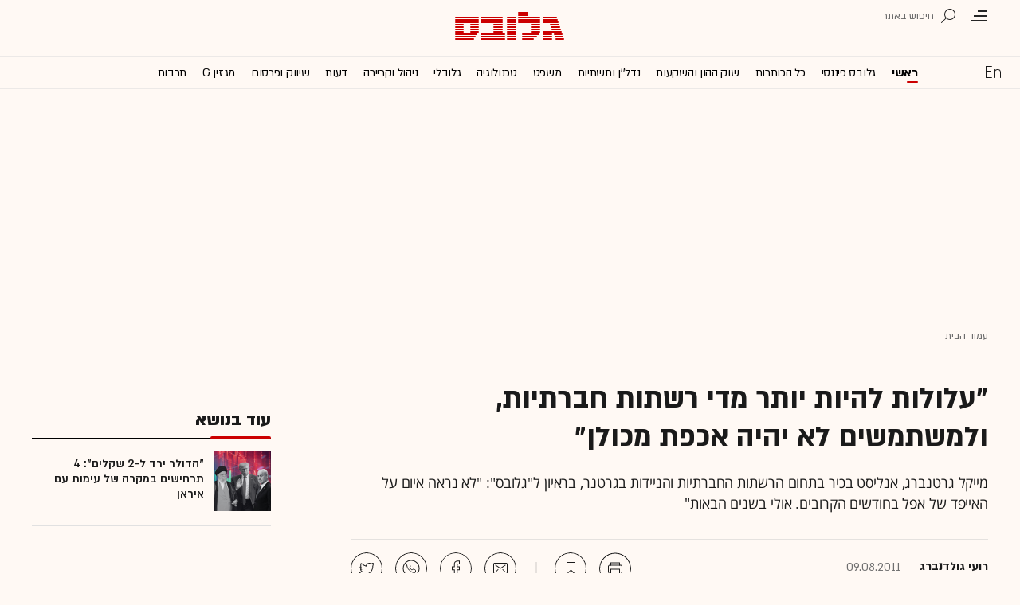

--- FILE ---
content_type: text/html; charset=utf-8
request_url: https://www.globes.co.il/news/GetJsFile.aspx?encoding=utf-8&JSFile=/data/js/SpokenArticlesWithImg.he.js
body_size: 8335
content:
var DailyWithImg = [
 [1001532955,'\"&#1492;&#1491;&#1493;&#1500;&#1512; &#1497;&#1512;&#1491; &#1500;-2 &#1513;&#1511;&#1500;&#1497;&#1501;\": 4 &#1514;&#1512;&#1495;&#1497;&#1513;&#1497;&#1501; &#1489;&#1502;&#1511;&#1512;&#1492; &#1513;&#1500; &#1506;&#1497;&#1502;&#1493;&#1514; &#1506;&#1501; &#1488;&#1497;&#1512;&#1488;&#1503;','Mon Jan 26 05:57:00 UTC+0200 2026','&#1504;&#1514;&#1504;&#1488;&#1500; &#1488;&#1512;&#1497;&#1488;&#1500;','https://res.cloudinary.com/globes/image/upload/t_200x150/v1750240756/direct/%D7%91%D7%99%D7%91%D7%99-%D7%97%D7%9E%D7%99%D7%A0%D7%90%D7%99-%D7%98%D7%A8%D7%90%D7%9E%D7%A4-624-1_bao1jv.png','&#1489;&#1504;&#1497;&#1502;&#1497;&#1503; &#1504;&#1514;&#1504;&#1497;&#1492;&#1493;, &#1491;&#1493;&#1504;&#1500;&#1491; &#1496;&#1512;&#1488;&#1502;&#1508;, &#1506;&#1500;&#1497; &#1495;&#1502;&#1497;&#1504;&#1488;&#1497; / &#1506;&#1497;&#1489;&#1493;&#1491;: AP','https://res.cloudinary.com/globes/image/upload/t_800X392/v1750240756/direct/%D7%91%D7%99%D7%91%D7%99-%D7%97%D7%9E%D7%99%D7%A0%D7%90%D7%99-%D7%98%D7%A8%D7%90%D7%9E%D7%A4-800-1_xd1vlu.png','&#1489;&#1504;&#1497;&#1502;&#1497;&#1503; &#1504;&#1514;&#1504;&#1497;&#1492;&#1493;, &#1491;&#1493;&#1504;&#1500;&#1491; &#1496;&#1512;&#1488;&#1502;&#1508;, &#1506;&#1500;&#1497; &#1495;&#1502;&#1497;&#1504;&#1488;&#1497; / &#1506;&#1497;&#1489;&#1493;&#1491;: AP','585','https://res.cloudinary.com/globes/image/upload/t_200X210/v1750240756/direct/%D7%91%D7%99%D7%91%D7%99-%D7%97%D7%9E%D7%99%D7%A0%D7%90%D7%99-%D7%98%D7%A8%D7%90%D7%9E%D7%A4-624-1_bao1jv.png','&#1491;&#1493;&#1500;&#1512; &#1513;&#1511;&#1500;']
,[1001532945,'&#1511;&#1504;&#1497;&#1493;&#1503; M &#1492;&#1491;&#1512;&#1498; &#1506;&#1493;&#1502;&#1491; &#1513;&#1493;&#1489; &#1500;&#1502;&#1499;&#1497;&#1512;&#1492;, &#1493;&#1494;&#1488;&#1514; &#1492;&#1505;&#1497;&#1489;&#1492;','Sun Jan 25 17:30:00 UTC+0200 2026','&#1488;&#1497;&#1514;&#1503; &#1490;&#1512;&#1505;&#1496;&#1504;&#1508;&#1500;&#1491;','https://res.cloudinary.com/globes/image/upload/t_200x150/v1596221391/old/1706893.jpg','&#1511;&#1504;&#1497;&#1493;&#1503; &#1488;&#1501; &#1492;&#1491;&#1512;&#1498; / &#1510;&#1497;&#1500;&#1493;&#1501;: &#1489;&#1512; - &#1488;&#1500;','https://res.cloudinary.com/globes/image/upload/t_800X392/v1596221391/old/1706893.jpg','&#1511;&#1504;&#1497;&#1493;&#1503; &#1488;&#1501; &#1492;&#1491;&#1512;&#1498; / &#1510;&#1497;&#1500;&#1493;&#1501;: &#1489;&#1512; - &#1488;&#1500;','585','https://res.cloudinary.com/globes/image/upload/t_200X210/v1596221391/old/1706893.jpg','&#1511;&#1504;&#1497;&#1493;&#1503; M &#1492;&#1491;&#1512;&#1498;']
,[1001532913,'&#1502;&#1492; &#1510;&#1508;&#1493;&#1497; &#1492;&#1497;&#1493;&#1501;, &#1493;&#1492;&#1488;&#1504;&#1500;&#1497;&#1505;&#1496;&#1497;&#1501; &#1502;&#1506;&#1512;&#1497;&#1499;&#1497;&#1501; - &#1502;&#1504;&#1497;&#1493;&#1514; &#1492;&#1496;&#1499;&#1504;&#1493;&#1500;&#1493;&#1490;&#1497;&#1492; &#1513;&#1497;&#1512;&#1493;&#1493;&#1497;&#1495;&#1493; &#1489;&#1490;&#1491;&#1493;&#1500;','Sun Jan 25 21:00:00 UTC+0200 2026','&#1512;&#1501; &#1502;&#1493;&#1512;&#1497;','https://res.cloudinary.com/globes/image/upload/t_200x150/v1644349418/direct/shutterstock_1856451769_ita9lm.jpg','&#1510;&#1497;&#1500;&#1493;&#1501;: Shutterstock, Pixels Hunter','https://res.cloudinary.com/globes/image/upload/t_800X392/v1644349418/direct/shutterstock_1856451769_ita9lm.jpg','&#1510;&#1497;&#1500;&#1493;&#1501;: Shutterstock, Pixels Hunter','1225','https://res.cloudinary.com/globes/image/upload/t_200X210/v1644349418/direct/shutterstock_1856451769_ita9lm.jpg','&#1513;&#1489;&#1493;&#1506; &#1495;&#1491;&#1513; &#1489;&#1513;&#1493;&#1493;&#1511;&#1497;&#1501;']
,[1001532950,'&#1506;&#1500;&#1497;&#1493;&#1514; &#1489;&#1514;\"&#1488;; &#1502;&#1490;&#1492; &#1488;&#1493;&#1512; &#1502;&#1494;&#1504;&#1511;&#1514; &#1489;&#1502;&#1506;&#1500; 5%, &#1513;&#1497;&#1499;&#1493;&#1503; &#1493;&#1489;&#1497;&#1504;&#1493;&#1497; &#1488;&#1504;&#1512;&#1490;&#1497;&#1492; &#1504;&#1493;&#1508;&#1500;&#1514;','Mon Jan 26 08:10:00 UTC+0200 2026','&#1513;&#1497;&#1512;&#1493;&#1514; &#1490;&#1500;&#1493;&#1489;&#1505;','https://res.cloudinary.com/globes/image/upload/t_200x150/v1673966197/direct/shutterstock_2166915285_wzkuqs.jpg','&#1492;&#1489;&#1493;&#1512;&#1505;&#1492; &#1489;&#1514;&#1500; &#1488;&#1489;&#1497;&#1489; / &#1510;&#1497;&#1500;&#1493;&#1501;: Shutterstock','https://res.cloudinary.com/globes/image/upload/t_800X392/v1673966197/direct/shutterstock_2166915285_wzkuqs.jpg','&#1492;&#1489;&#1493;&#1512;&#1505;&#1492; &#1489;&#1514;&#1500; &#1488;&#1489;&#1497;&#1489; / &#1510;&#1497;&#1500;&#1493;&#1501;: Shutterstock','585','https://res.cloudinary.com/globes/image/upload/t_200X210/v1673966197/direct/shutterstock_2166915285_wzkuqs.jpg','&#1492;&#1489;&#1493;&#1512;&#1505;&#1492; &#1489;&#1514;\"&#1488;']
,[1001532957,'&#1502;&#1494;&#1499;&#1512; &#1492;&#1489;&#1504;&#1493;&#1514; &#1495;&#1493;&#1513;&#1507; &#1488;&#1514; &#1514;&#1493;&#1499;&#1504;&#1497;&#1514; &#1488;&#1512;&#1492;\"&#1489; &#1500;&#1504;&#1490;&#1489;. &#1506;&#1500; &#1492;&#1508;&#1512;&#1511;: &#1499;&#1493;&#1512; &#1490;&#1512;&#1506;&#1497;&#1504;&#1497;','Mon Jan 26 06:02:00 UTC+0200 2026','&#1488;&#1493;&#1512;&#1503; &#1491;&#1493;&#1512;&#1497;','https://res.cloudinary.com/globes/image/upload/t_200x150/v1769352831/direct/shutterstock_1443563393_huohtt.jpg','&#1497;&#1513;&#1512;&#1488;&#1500; &#1514;&#1495;&#1499;&#1497;&#1512; 16 &#1488;&#1500;&#1507; &#1491;&#1493;&#1504;&#1501; &#1500;&#1488;&#1512;&#1492;\'\'&#1489; &#1500;&#1492;&#1511;&#1502;&#1514; &#1506;&#1497;&#1512; &#1496;&#1499;&#1504;&#1493;&#1500;&#1493;&#1490;&#1497;&#1514; / &#1488;&#1497;&#1500;&#1493;&#1505;&#1496;&#1512;&#1510;&#1497;&#1492;: Shutterstock','https://res.cloudinary.com/globes/image/upload/t_800X392/v1769352831/direct/shutterstock_1443563393_huohtt.jpg','&#1497;&#1513;&#1512;&#1488;&#1500; &#1514;&#1495;&#1499;&#1497;&#1512; 16 &#1488;&#1500;&#1507; &#1491;&#1493;&#1504;&#1501; &#1500;&#1488;&#1512;&#1492;\'\'&#1489; &#1500;&#1492;&#1511;&#1502;&#1514; &#1506;&#1497;&#1512; &#1496;&#1499;&#1504;&#1493;&#1500;&#1493;&#1490;&#1497;&#1514; / &#1488;&#1497;&#1500;&#1493;&#1505;&#1496;&#1512;&#1510;&#1497;&#1492;: Shutterstock','9917','https://res.cloudinary.com/globes/image/upload/t_200X210/v1769352831/direct/shutterstock_1443563393_huohtt.jpg','&#1488;&#1512;&#1492;\"&#1489;']
,[1001532971,'&#1504;&#1493;&#1514;&#1504;&#1514; &#1506;&#1493;&#1491;&#1507; &#1502;-10 &#1491;&#1493;&#1500;&#1512;: &#1502;&#1491;&#1493;&#1506; &#1510;&#1500;&#1500;&#1492; &#1502;&#1504;&#1497;&#1497;&#1514; &#1502;&#1493;&#1489;&#1497;&#1500;&#1488;&#1497;&#1497; &#1500;&#1513;&#1508;&#1500; &#1513;&#1500; &#1499;&#1500; &#1492;&#1494;&#1502;&#1504;&#1497;&#1501;','Mon Jan 26 06:04:00 UTC+0200 2026','&#1513;&#1497;&#1512;&#1497; &#1495;&#1489;&#1497;&#1489;-&#1493;&#1500;&#1491;&#1492;&#1493;&#1512;&#1503;','https://res.cloudinary.com/globes/image/upload/t_200x150/v1638272034/direct/2_Amnon_Shashua_Credit_mobileye_ewpfw6.jpg','&#1488;&#1502;&#1504;&#1493;&#1503; &#1513;&#1506;&#1513;&#1493;&#1506;, &#1502;&#1497;&#1497;&#1505;&#1491; &#1493;&#1502;&#1504;&#1499;\'\'&#1500; &#1502;&#1493;&#1489;&#1497;&#1500;&#1488;&#1497;&#1497; / &#1510;&#1497;&#1500;&#1493;&#1501;: &#1502;&#1493;&#1489;&#1497;&#1500;&#1488;&#1497;&#1497;','https://res.cloudinary.com/globes/image/upload/t_800X392/v1638272034/direct/2_Amnon_Shashua_Credit_mobileye_ewpfw6.jpg','&#1488;&#1502;&#1504;&#1493;&#1503; &#1513;&#1506;&#1513;&#1493;&#1506;, &#1502;&#1497;&#1497;&#1505;&#1491; &#1493;&#1502;&#1504;&#1499;\'\'&#1500; &#1502;&#1493;&#1489;&#1497;&#1500;&#1488;&#1497;&#1497; / &#1510;&#1497;&#1500;&#1493;&#1501;: &#1502;&#1493;&#1489;&#1497;&#1500;&#1488;&#1497;&#1497;','585','https://res.cloudinary.com/globes/image/upload/t_200X210/v1638272034/direct/2_Amnon_Shashua_Credit_mobileye_ewpfw6.jpg','&#1502;&#1493;&#1489;&#1497;&#1500;&#1488;&#1497;&#1497; (Mobileye)']
,[1001532828,'&#1499;&#1498; &#1492;&#1508;&#1499;&#1492; &#1495;&#1489;&#1512;&#1492; &#1511;&#1496;&#1504;&#1492; &#1502;&#1488;&#1493;&#1512; &#1497;&#1492;&#1493;&#1491;&#1492; &#1500;&#1502;&#1504;&#1497;&#1492; &#1513;&#1494;&#1497;&#1504;&#1511;&#1492; 1,000% &#1489;&#1513;&#1504;&#1492;','Sun Jan 25 05:23:00 UTC+0200 2026','&#1513;&#1497;&#1512;&#1497; &#1495;&#1489;&#1497;&#1489;-&#1493;&#1500;&#1491;&#1492;&#1493;&#1512;&#1503;','https://res.cloudinary.com/globes/image/upload/t_200x150/v1769092828/direct/%D7%99%D7%95%D7%90%D7%91_%D7%90%D7%9E%D7%AA%D7%99_%D7%94%D7%9E%D7%A0%D7%9B%D7%9C_%D7%95%D7%A8%D7%95%D7%A2%D7%99_%D7%A7%D7%90%D7%A9%D7%99_%D7%9E%D7%94%D7%9E%D7%99%D7%99%D7%A1%D7%93%D7%99%D7%9D_-_%D7%90%D7%9C%D7%A1%D7%99%D7%99%D7%98_%D7%A6%D7%99%D7%9C%D7%95%D7%9D_%D7%93%D7%95%D7%93_%D7%92%D7%A8%D7%90%D7%91_gz9pmq.jpg','&#1497;&#1493;&#1488;&#1489; &#1488;&#1502;&#1514;&#1497; &#1492;&#1502;&#1504;&#1499;\'\'&#1500; (&#1502;&#1497;&#1502;&#1497;&#1503;) &#1493;&#1512;&#1493;&#1506;&#1497; &#1511;&#1488;&#1513;&#1497;, &#1502;&#1492;&#1502;&#1497;&#1497;&#1505;&#1491;&#1497;&#1501; &#1493;&#1502;&#1504;&#1492;&#1500; &#1492;&#1496;&#1499;&#1504;&#1493;&#1500;&#1493;&#1490;&#1497;&#1492; &#1492;&#1512;&#1488;&#1513;&#1497; &#1510;&#1497;&#1500;&#1493;&#1501;: &#1491;&#1493;&#1491; &#1490;&#1512;&#1488;&#1489; / &#1510;&#1497;&#1500;&#1493;&#1501;: &#1491;&#1493;&#1491; &#1490;&#1512;&#1488;&#1489;','https://res.cloudinary.com/globes/image/upload/t_800X392/v1769092828/direct/%D7%99%D7%95%D7%90%D7%91_%D7%90%D7%9E%D7%AA%D7%99_%D7%94%D7%9E%D7%A0%D7%9B%D7%9C_%D7%95%D7%A8%D7%95%D7%A2%D7%99_%D7%A7%D7%90%D7%A9%D7%99_%D7%9E%D7%94%D7%9E%D7%99%D7%99%D7%A1%D7%93%D7%99%D7%9D_-_%D7%90%D7%9C%D7%A1%D7%99%D7%99%D7%98_%D7%A6%D7%99%D7%9C%D7%95%D7%9D_%D7%93%D7%95%D7%93_%D7%92%D7%A8%D7%90%D7%91_gz9pmq.jpg','&#1497;&#1493;&#1488;&#1489; &#1488;&#1502;&#1514;&#1497; &#1492;&#1502;&#1504;&#1499;\'\'&#1500; (&#1502;&#1497;&#1502;&#1497;&#1503;) &#1493;&#1512;&#1493;&#1506;&#1497; &#1511;&#1488;&#1513;&#1497;, &#1502;&#1492;&#1502;&#1497;&#1497;&#1505;&#1491;&#1497;&#1501; &#1493;&#1502;&#1504;&#1492;&#1500; &#1492;&#1496;&#1499;&#1504;&#1493;&#1500;&#1493;&#1490;&#1497;&#1492; &#1492;&#1512;&#1488;&#1513;&#1497; &#1510;&#1497;&#1500;&#1493;&#1501;: &#1491;&#1493;&#1491; &#1490;&#1512;&#1488;&#1489; / &#1510;&#1497;&#1500;&#1493;&#1501;: &#1491;&#1493;&#1491; &#1490;&#1512;&#1488;&#1489;','585','https://res.cloudinary.com/globes/image/upload/t_200X210/v1769092828/direct/%D7%99%D7%95%D7%90%D7%91_%D7%90%D7%9E%D7%AA%D7%99_%D7%94%D7%9E%D7%A0%D7%9B%D7%9C_%D7%95%D7%A8%D7%95%D7%A2%D7%99_%D7%A7%D7%90%D7%A9%D7%99_%D7%9E%D7%94%D7%9E%D7%99%D7%99%D7%A1%D7%93%D7%99%D7%9D_-_%D7%90%D7%9C%D7%A1%D7%99%D7%99%D7%98_%D7%A6%D7%99%D7%9C%D7%95%D7%9D_%D7%93%D7%95%D7%93_%D7%92%D7%A8%D7%90%D7%91_gz9pmq.jpg','&#1488;&#1500;&#1505;&#1497;&#1497;&#1496;']
,[1001533007,'&#1489;&#1506;&#1511;&#1489;&#1493;&#1514; &#1492;&#1496;&#1489;&#1495;: &#1510;&#1506;&#1491; \"&#1513;&#1493;&#1489;&#1512; &#1492;&#1513;&#1493;&#1493;&#1497;&#1493;&#1503;\" &#1513;&#1492;&#1488;&#1497;&#1495;&#1493;&#1491; &#1513;&#1493;&#1511;&#1500; &#1500;&#1489;&#1510;&#1506; &#1504;&#1490;&#1491; &#1488;&#1497;&#1512;&#1488;&#1503;','Mon Jan 26 14:39:00 UTC+0200 2026','&#1488;&#1505;&#1507; &#1488;&#1493;&#1504;&#1497;','https://res.cloudinary.com/globes/image/upload/t_200x150/v1769431079/direct/AP23362345601779_qvk9pt.jpg','&#1502;&#1513;&#1502;&#1512;&#1493;&#1514; &#1492;&#1502;&#1492;&#1508;&#1499;&#1492; &#1489;&#1488;&#1497;&#1512;&#1488;&#1503; / &#1510;&#1497;&#1500;&#1493;&#1501;: Vahid Salemi','https://res.cloudinary.com/globes/image/upload/t_800X392/v1769431079/direct/AP23362345601779_qvk9pt.jpg','&#1502;&#1513;&#1502;&#1512;&#1493;&#1514; &#1492;&#1502;&#1492;&#1508;&#1499;&#1492; &#1489;&#1488;&#1497;&#1512;&#1488;&#1503; / &#1510;&#1497;&#1500;&#1493;&#1501;: Vahid Salemi','1225','https://res.cloudinary.com/globes/image/upload/t_200X210/v1769431079/direct/AP23362345601779_qvk9pt.jpg','&#1488;&#1497;&#1512;&#1488;&#1503;']
,[1001532984,'&#1488;&#1495;&#1512;&#1497; 843 &#1497;&#1502;&#1497;&#1501;: &#1512;&#1504;&#1497; &#1490;&#1493;&#1488;&#1497;&#1500;&#1497; &#1488;&#1493;&#1514;&#1512; - &#1488;&#1497;&#1503; &#1497;&#1493;&#1514;&#1512; &#1495;&#1496;&#1493;&#1508;&#1497;&#1501; &#1489;&#1506;&#1494;&#1492;','Mon Jan 26 06:15:00 UTC+0200 2026','N12 &#1493;&#1513;&#1497;&#1512;&#1493;&#1514; &#1490;&#1500;&#1493;&#1489;&#1505;','https://res.cloudinary.com/globes/image/upload/t_200x150/v1766733087/direct/%D7%A8%D7%9F_%D7%92%D7%95%D7%90%D7%99%D7%9C%D7%99_pc5om5.png','&#1512;&#1503; &#1490;&#1493;&#1488;&#1497;&#1500;&#1497; &#1494;\'\'&#1500;','https://res.cloudinary.com/globes/image/upload/t_800X392/v1766733087/direct/%D7%A8%D7%9F_%D7%92%D7%95%D7%90%D7%99%D7%9C%D7%99_pc5om5.png','&#1512;&#1503; &#1490;&#1493;&#1488;&#1497;&#1500;&#1497; &#1494;\'\'&#1500;','9917','https://res.cloudinary.com/globes/image/upload/t_200X210/v1766733087/direct/%D7%A8%D7%9F_%D7%92%D7%95%D7%90%D7%99%D7%9C%D7%99_pc5om5.png','&#1492;&#1508;&#1505;&#1511;&#1514; &#1488;&#1513;']
,[1001532905,'\"&#1492;&#1502;&#1513;&#1496;&#1512; &#1492;&#1488;&#1497;&#1512;&#1488;&#1504;&#1497; &#1488;&#1499;&#1494;&#1512;&#1497; &#1499;&#1497; &#1488;&#1501; &#1492;&#1493;&#1488; &#1497;&#1497;&#1508;&#1493;&#1500; &#1492;&#1493;&#1488; &#1497;&#1492;&#1497;&#1492; &#1492;&#1512;&#1488;&#1513;&#1493;&#1503; &#1489;&#1514;&#1493;&#1512; &#1500;&#1504;&#1511;&#1502;&#1492;\"','Sun Jan 25 12:42:00 UTC+0200 2026','&#1497;&#1493;&#1489;&#1500; &#1508;&#1505;&#1493;','https://res.cloudinary.com/globes/image/upload/t_200x150/v1698146065/COT_Pic/ezgif.com-optimize_2_rhvp6q.gif','','https://res.cloudinary.com/globes/image/upload/t_800X392/v1698146065/COT_Pic/ezgif.com-optimize_2_rhvp6q.gif','','1225','https://res.cloudinary.com/globes/image/upload/t_200X210/v1698146065/COT_Pic/ezgif.com-optimize_2_rhvp6q.gif','&#1499;&#1493;&#1514;&#1512;&#1493;&#1514; &#1492;&#1506;&#1497;&#1514;&#1493;&#1504;&#1497;&#1501; &#1489;&#1506;&#1493;&#1500;&#1501;']
,[1001532907,'&#1489;&#1506;&#1500;&#1497; &#1492;&#1495;&#1489;&#1512;&#1492; &#1492;&#1489;&#1497;&#1496;&#1495;&#1493;&#1504;&#1497;&#1514; &#1492;&#1499;&#1497; &#1495;&#1513;&#1488;&#1497;&#1514; &#1489;&#1514;\"&#1488; &#1502;&#1499;&#1512; &#1502;&#1504;&#1497;&#1493;&#1514; &#1489;-345 &#1502;&#1497;&#1500;&#1497;&#1493;&#1503; &#1513;&#1511;&#1500;','Sun Jan 25 12:59:00 UTC+0200 2026','&#1488;&#1497;&#1514;&#1503; &#1490;&#1512;&#1505;&#1496;&#1504;&#1508;&#1500;&#1491;','https://res.cloudinary.com/globes/image/upload/t_200x150/v1696661930/direct/AP23280247016576_e0qoao.jpg','&#1512;&#1499;&#1489; &#1510;&#1492;\'\'&#1500;&#1497; &#1489;&#1491;&#1512;&#1498; &#1500;&#1499;&#1497;&#1493;&#1493;&#1503; &#1492;&#1490;&#1489;&#1493;&#1500; &#1506;&#1501; &#1506;&#1494;&#1492; / &#1488;&#1497;&#1500;&#1493;&#1505;&#1496;&#1512;&#1510;&#1497;&#1492;: Associated Press, Ohad Zwigenberg','https://res.cloudinary.com/globes/image/upload/t_800X392/v1696661930/direct/AP23280247016576_e0qoao.jpg','&#1512;&#1499;&#1489; &#1510;&#1492;\'\'&#1500;&#1497; &#1489;&#1491;&#1512;&#1498; &#1500;&#1499;&#1497;&#1493;&#1493;&#1503; &#1492;&#1490;&#1489;&#1493;&#1500; &#1506;&#1501; &#1506;&#1494;&#1492; / &#1488;&#1497;&#1500;&#1493;&#1505;&#1496;&#1512;&#1510;&#1497;&#1492;: Associated Press, Ohad Zwigenberg','585','https://res.cloudinary.com/globes/image/upload/t_200X210/v1696661930/direct/AP23280247016576_e0qoao.jpg','&#1508;&#1502;&#1505;']
,[1001532981,'&#1492;&#1506;&#1500;&#1497;&#1493;&#1503;: &#1508;&#1496;&#1493;&#1512; &#1502;&#1492;&#1497;&#1496;&#1500; &#1492;&#1513;&#1489;&#1495;&#1492; - &#1490;&#1501; &#1489;&#1502;&#1499;&#1497;&#1512;&#1514; &#1491;&#1497;&#1512;&#1492; &#1489;&#1492;&#1514;&#1495;&#1491;&#1513;&#1493;&#1514; &#1506;&#1497;&#1512;&#1493;&#1504;&#1497;&#1514;','Sun Jan 25 18:53:00 UTC+0200 2026','&#1497;&#1493;&#1489;&#1500; &#1504;&#1497;&#1505;&#1504;&#1497;','https://res.cloudinary.com/globes/image/upload/t_200x150/v1688462810/COT_Pic/shutterstock_359686556-_Converted_kcpvps.jpg','&#1492;&#1497;&#1496;&#1500; &#1492;&#1513;&#1489;&#1495;&#1492; / &#1488;&#1497;&#1493;&#1512;: Shutterstock','https://res.cloudinary.com/globes/image/upload/t_800X392/v1688462810/COT_Pic/shutterstock_359686556-_Converted_kcpvps.jpg','&#1492;&#1497;&#1496;&#1500; &#1492;&#1513;&#1489;&#1495;&#1492; / &#1488;&#1497;&#1493;&#1512;: Shutterstock','607','https://res.cloudinary.com/globes/image/upload/t_200X210/v1688462810/COT_Pic/shutterstock_359686556-_Converted_kcpvps.jpg','&#1492;&#1497;&#1496;&#1500; &#1492;&#1513;&#1489;&#1495;&#1492;']
]
var WeeklyWithImg = [
 [1001532955,'\"&#1492;&#1491;&#1493;&#1500;&#1512; &#1497;&#1512;&#1491; &#1500;-2 &#1513;&#1511;&#1500;&#1497;&#1501;\": 4 &#1514;&#1512;&#1495;&#1497;&#1513;&#1497;&#1501; &#1489;&#1502;&#1511;&#1512;&#1492; &#1513;&#1500; &#1506;&#1497;&#1502;&#1493;&#1514; &#1506;&#1501; &#1488;&#1497;&#1512;&#1488;&#1503;','Mon Jan 26 05:57:00 UTC+0200 2026','&#1504;&#1514;&#1504;&#1488;&#1500; &#1488;&#1512;&#1497;&#1488;&#1500;','https://res.cloudinary.com/globes/image/upload/t_200x150/v1750240756/direct/%D7%91%D7%99%D7%91%D7%99-%D7%97%D7%9E%D7%99%D7%A0%D7%90%D7%99-%D7%98%D7%A8%D7%90%D7%9E%D7%A4-624-1_bao1jv.png','&#1489;&#1504;&#1497;&#1502;&#1497;&#1503; &#1504;&#1514;&#1504;&#1497;&#1492;&#1493;, &#1491;&#1493;&#1504;&#1500;&#1491; &#1496;&#1512;&#1488;&#1502;&#1508;, &#1506;&#1500;&#1497; &#1495;&#1502;&#1497;&#1504;&#1488;&#1497; / &#1506;&#1497;&#1489;&#1493;&#1491;: AP','https://res.cloudinary.com/globes/image/upload/t_800X392/v1750240756/direct/%D7%91%D7%99%D7%91%D7%99-%D7%97%D7%9E%D7%99%D7%A0%D7%90%D7%99-%D7%98%D7%A8%D7%90%D7%9E%D7%A4-800-1_xd1vlu.png','&#1489;&#1504;&#1497;&#1502;&#1497;&#1503; &#1504;&#1514;&#1504;&#1497;&#1492;&#1493;, &#1491;&#1493;&#1504;&#1500;&#1491; &#1496;&#1512;&#1488;&#1502;&#1508;, &#1506;&#1500;&#1497; &#1495;&#1502;&#1497;&#1504;&#1488;&#1497; / &#1506;&#1497;&#1489;&#1493;&#1491;: AP','585','https://res.cloudinary.com/globes/image/upload/t_200X210/v1750240756/direct/%D7%91%D7%99%D7%91%D7%99-%D7%97%D7%9E%D7%99%D7%A0%D7%90%D7%99-%D7%98%D7%A8%D7%90%D7%9E%D7%A4-624-1_bao1jv.png','&#1491;&#1493;&#1500;&#1512; &#1513;&#1511;&#1500;']
,[1001532758,'&#1489;&#1491;&#1512;&#1498; &#1500;&#1488;&#1497;&#1512;&#1488;&#1503;? &#1494;&#1492; &#1492;&#1502;&#1493;&#1506;&#1491; &#1513;&#1489;&#1493; &#1496;&#1512;&#1488;&#1502;&#1508; &#1502;&#1506;&#1491;&#1497;&#1507; &#1500;&#1514;&#1511;&#1493;&#1507;','Thu Jan 22 13:56:00 UTC+0200 2026','&#1497;&#1493;&#1489;&#1500; &#1508;&#1505;&#1493;','https://res.cloudinary.com/globes/image/upload/t_200x150/v1756642803/direct/%D7%98%D7%A8%D7%90%D7%9E%D7%A4-800_lweqbj.png','&#1504;&#1513;&#1497;&#1488; &#1488;&#1512;&#1492;\'\'&#1489; &#1491;&#1493;&#1504;&#1500;&#1491; &#1496;&#1512;&#1488;&#1502;&#1508; / &#1510;&#1497;&#1500;&#1493;&#1501;: ap, Jacquelyn Martin','https://res.cloudinary.com/globes/image/upload/t_800X392/v1756642803/direct/%D7%98%D7%A8%D7%90%D7%9E%D7%A4-800_lweqbj.png','&#1504;&#1513;&#1497;&#1488; &#1488;&#1512;&#1492;\'\'&#1489; &#1491;&#1493;&#1504;&#1500;&#1491; &#1496;&#1512;&#1488;&#1502;&#1508; / &#1510;&#1497;&#1500;&#1493;&#1501;: ap, Jacquelyn Martin','1225','https://res.cloudinary.com/globes/image/upload/t_200X210/v1756642820/direct/%D7%98%D7%A8%D7%90%D7%9E%D7%A4-624_tvzoqh.png','&#1491;&#1493;&#1504;&#1500;&#1491; &#1496;&#1512;&#1488;&#1502;&#1508;']
,[1001532866,'&#1502;&#1504;&#1499;\"&#1500; &#1488;&#1504;&#1489;&#1497;&#1491;&#1497;&#1492;: &#1492;&#1506;&#1493;&#1489;&#1491;&#1497;&#1501; &#1489;&#1502;&#1511;&#1510;&#1493;&#1506;&#1493;&#1514; &#1492;&#1488;&#1500;&#1492; &#1497;&#1499;&#1508;&#1497;&#1500;&#1493; &#1488;&#1514; &#1513;&#1499;&#1512;&#1501;','Thu Jan 22 19:42:00 UTC+0200 2026','&#1513;&#1497;&#1512;&#1493;&#1514; &#1490;&#1500;&#1493;&#1489;&#1505;','https://res.cloudinary.com/globes/image/upload/t_200x150/v1765895603/direct/AP25304273141314_fk0uq5_xev5m5.jpg','&#1490;\'&#1504;&#1505;&#1503; &#1492;&#1493;&#1488;&#1504;&#1490;, &#1502;&#1504;&#1499;\'\'&#1500; &#1488;&#1504;&#1489;&#1497;&#1491;&#1497;&#1492; / &#1510;&#1497;&#1500;&#1493;&#1501;: ap, Ng Han Guan','https://res.cloudinary.com/globes/image/upload/t_800X392/v1765895603/direct/AP25304273141314_fk0uq5_xev5m5.jpg','&#1490;\'&#1504;&#1505;&#1503; &#1492;&#1493;&#1488;&#1504;&#1490;, &#1502;&#1504;&#1499;\'\'&#1500; &#1488;&#1504;&#1489;&#1497;&#1491;&#1497;&#1492; / &#1510;&#1497;&#1500;&#1493;&#1501;: ap, Ng Han Guan','3266','https://res.cloudinary.com/globes/image/upload/t_200X210/v1765895603/direct/AP25304273141314_fk0uq5_xev5m5.jpg','&#1490;\'&#1504;&#1505;&#1503; &#1492;&#1493;&#1488;&#1504;&#1490;']
,[1001532323,'&#1488;&#1497;&#1498; &#1492;&#1489;&#1506;&#1500;&#1497;&#1501; &#1513;&#1500; &#1488;&#1495;&#1514; &#1492;&#1495;&#1489;&#1512;&#1493;&#1514; &#1492;&#1489;&#1493;&#1500;&#1496;&#1493;&#1514; &#1489;&#1514;\"&#1488; &#1504;&#1493;&#1514;&#1512; &#1488;&#1504;&#1493;&#1504;&#1497;&#1502;&#1497;?','Mon Jan 19 05:57:00 UTC+0200 2026','&#1504;&#1514;&#1504;&#1488;&#1500; &#1488;&#1512;&#1497;&#1488;&#1500;','https://res.cloudinary.com/globes/image/upload/t_200x150/v1731593091/direct/%D7%90%D7%A8%D7%99%D7%AA_%D7%9E%D7%A4%D7%A2%D7%9C_%D7%A9%D7%93%D7%A8%D7%95%D7%AA_%D7%99%D7%97%D7%A6_fbckgs.jpg','&#1502;&#1508;&#1506;&#1500; &#1512;&#1513;&#1507; &#1496;&#1499;&#1504;&#1493;&#1500;&#1493;&#1490;&#1497;&#1493;&#1514; &#1513;&#1500; &#1488;&#1512;&#1497;&#1514; &#1489;&#1513;&#1491;&#1512;&#1493;&#1514; / &#1510;&#1497;&#1500;&#1493;&#1501;: &#1497;&#1495;\'\'&#1510;','https://res.cloudinary.com/globes/image/upload/c_fill,w_800,h_392/l_image:upload:COT_Pic:mostread_kzu39q/c_scale,fl_relative,w_0.45/o_100/fl_layer_apply,g_south_west,x_0.03,y_0.04/v1731593091/direct/%D7%90%D7%A8%D7%99%D7%AA_%D7%9E%D7%A4%D7%A2%D7%9C_%D7%A9%D7%93%D7%A8%D7%95%D7%AA_%D7%99%D7%97%D7%A6_fbckgs.jpg','&#1502;&#1508;&#1506;&#1500; &#1512;&#1513;&#1507; &#1496;&#1499;&#1504;&#1493;&#1500;&#1493;&#1490;&#1497;&#1493;&#1514; &#1513;&#1500; &#1488;&#1512;&#1497;&#1514; &#1489;&#1513;&#1491;&#1512;&#1493;&#1514; / &#1510;&#1497;&#1500;&#1493;&#1501;: &#1497;&#1495;\'\'&#1510;','585','https://res.cloudinary.com/globes/image/upload/c_fill,w_200,h_210/l_image:upload:COT_Pic:mostread_kzu39q/c_scale,fl_relative,w_0.60/o_100/fl_layer_apply,g_south_west,x_0.03,y_0.04/v1731593091/direct/%D7%90%D7%A8%D7%99%D7%AA_%D7%9E%D7%A4%D7%A2%D7%9C_%D7%A9%D7%93%D7%A8%D7%95%D7%AA_%D7%99%D7%97%D7%A6_fbckgs.jpg','&#1510;&#1489;&#1497; &#1500;&#1493;&#1497;']
,[1001532483,'&#1500;&#1497;&#1491;&#1497;&#1506;&#1514; &#1496;&#1512;&#1488;&#1502;&#1508;: &#1505;&#1506;&#1493;&#1491;&#1497;&#1492; &#1511;&#1493;&#1504;&#1492; &#1504;&#1513;&#1511; &#1502;&#1502;&#1491;&#1497;&#1504;&#1492; &#1502;&#1508;&#1514;&#1497;&#1506;&#1492;','Thu Jan 22 06:02:00 UTC+0200 2026','&#1491;&#1497;&#1503; &#1513;&#1502;&#1493;&#1488;&#1500; &#1488;&#1500;&#1502;&#1505;','https://res.cloudinary.com/globes/image/upload/t_200x150/v1769251768/direct/2026-01-20T081815Z_1514704756_RC2V4JAGQ3CG_RTRMADP_3_PAKISTAN-DEFENCE_x2zbc2.jpg','&#1502;&#1496;&#1493;&#1505; JF-17 &#1513;&#1508;&#1493;&#1514;&#1495; &#1506;&#1500; &#1497;&#1491;&#1497; &#1508;&#1511;&#1497;&#1505;&#1496;&#1503; &#1493;&#1505;&#1497;&#1503; / &#1510;&#1497;&#1500;&#1493;&#1501;: Reuters','https://res.cloudinary.com/globes/image/upload/t_800X392/v1769251768/direct/2026-01-20T081815Z_1514704756_RC2V4JAGQ3CG_RTRMADP_3_PAKISTAN-DEFENCE_x2zbc2.jpg','&#1502;&#1496;&#1493;&#1505; JF-17 &#1513;&#1508;&#1493;&#1514;&#1495; &#1506;&#1500; &#1497;&#1491;&#1497; &#1508;&#1511;&#1497;&#1505;&#1496;&#1503; &#1493;&#1505;&#1497;&#1503; / &#1510;&#1497;&#1500;&#1493;&#1501;: Reuters','1225','https://res.cloudinary.com/globes/image/upload/t_200X210/v1769251768/direct/2026-01-20T081815Z_1514704756_RC2V4JAGQ3CG_RTRMADP_3_PAKISTAN-DEFENCE_x2zbc2.jpg','&#1492;&#1513;&#1489;&#1493;&#1506; &#1489;&#1514;&#1506;&#1513;&#1497;&#1493;&#1514; &#1492;&#1489;&#1497;&#1496;&#1495;&#1493;&#1504;&#1497;&#1493;&#1514;']
,[1001532836,'&#1492;&#1508;&#1498; &#1500;&#1502;&#1500;&#1498; &#1495;&#1493;&#1493;&#1514; &#1492;&#1513;&#1512;&#1514;&#1497;&#1501;: &#1510;&#1495;&#1497; &#1504;&#1495;&#1502;&#1497;&#1488;&#1505; &#1499;&#1489;&#1512; &#1513;&#1493;&#1493;&#1492; 5 &#1502;&#1497;&#1500;&#1497;&#1488;&#1512;&#1491; &#1513;&#1511;&#1500;','Fri Jan 23 07:00:00 UTC+0200 2026','&#1504;&#1514;&#1504;&#1488;&#1500; &#1488;&#1512;&#1497;&#1488;&#1500;','https://res.cloudinary.com/globes/image/upload/t_200x150/v1769093384/direct/%D7%A6%D7%97%D7%99_%D7%95%D7%90%D7%A4%D7%A8%D7%AA_%D7%A0%D7%97%D7%9E%D7%99%D7%90%D7%A1_%D7%A7%D7%A8%D7%93%D7%99%D7%98_%D7%A2%D7%A0%D7%91%D7%9C_%D7%9E%D7%A8%D7%9E%D7%A8%D7%99_fa5fi4.jpg','&#1510;&#1495;&#1497; &#1493;&#1488;&#1508;&#1512;&#1514; &#1504;&#1495;&#1502;&#1497;&#1488;&#1505; / &#1510;&#1497;&#1500;&#1493;&#1501;: &#1506;&#1504;&#1489;&#1500; &#1502;&#1512;&#1502;&#1512;&#1497;','https://res.cloudinary.com/globes/image/upload/t_800X392/v1769093384/direct/%D7%A6%D7%97%D7%99_%D7%95%D7%90%D7%A4%D7%A8%D7%AA_%D7%A0%D7%97%D7%9E%D7%99%D7%90%D7%A1_%D7%A7%D7%A8%D7%93%D7%99%D7%98_%D7%A2%D7%A0%D7%91%D7%9C_%D7%9E%D7%A8%D7%9E%D7%A8%D7%99_fa5fi4.jpg','&#1510;&#1495;&#1497; &#1493;&#1488;&#1508;&#1512;&#1514; &#1504;&#1495;&#1502;&#1497;&#1488;&#1505; / &#1510;&#1497;&#1500;&#1493;&#1501;: &#1506;&#1504;&#1489;&#1500; &#1502;&#1512;&#1502;&#1512;&#1497;','585','https://res.cloudinary.com/globes/image/upload/t_200X210/v1769093384/direct/%D7%A6%D7%97%D7%99_%D7%95%D7%90%D7%A4%D7%A8%D7%AA_%D7%A0%D7%97%D7%9E%D7%99%D7%90%D7%A1_%D7%A7%D7%A8%D7%93%D7%99%D7%98_%D7%A2%D7%A0%D7%91%D7%9C_%D7%9E%D7%A8%D7%9E%D7%A8%D7%99_fa5fi4.jpg','&#1510;&#1495;&#1497; &#1504;&#1495;&#1502;&#1497;&#1488;&#1505;']
,[1001532828,'&#1499;&#1498; &#1492;&#1508;&#1499;&#1492; &#1495;&#1489;&#1512;&#1492; &#1511;&#1496;&#1504;&#1492; &#1502;&#1488;&#1493;&#1512; &#1497;&#1492;&#1493;&#1491;&#1492; &#1500;&#1502;&#1504;&#1497;&#1492; &#1513;&#1494;&#1497;&#1504;&#1511;&#1492; 1,000% &#1489;&#1513;&#1504;&#1492;','Sun Jan 25 05:23:00 UTC+0200 2026','&#1513;&#1497;&#1512;&#1497; &#1495;&#1489;&#1497;&#1489;-&#1493;&#1500;&#1491;&#1492;&#1493;&#1512;&#1503;','https://res.cloudinary.com/globes/image/upload/t_200x150/v1769092828/direct/%D7%99%D7%95%D7%90%D7%91_%D7%90%D7%9E%D7%AA%D7%99_%D7%94%D7%9E%D7%A0%D7%9B%D7%9C_%D7%95%D7%A8%D7%95%D7%A2%D7%99_%D7%A7%D7%90%D7%A9%D7%99_%D7%9E%D7%94%D7%9E%D7%99%D7%99%D7%A1%D7%93%D7%99%D7%9D_-_%D7%90%D7%9C%D7%A1%D7%99%D7%99%D7%98_%D7%A6%D7%99%D7%9C%D7%95%D7%9D_%D7%93%D7%95%D7%93_%D7%92%D7%A8%D7%90%D7%91_gz9pmq.jpg','&#1497;&#1493;&#1488;&#1489; &#1488;&#1502;&#1514;&#1497; &#1492;&#1502;&#1504;&#1499;\'\'&#1500; (&#1502;&#1497;&#1502;&#1497;&#1503;) &#1493;&#1512;&#1493;&#1506;&#1497; &#1511;&#1488;&#1513;&#1497;, &#1502;&#1492;&#1502;&#1497;&#1497;&#1505;&#1491;&#1497;&#1501; &#1493;&#1502;&#1504;&#1492;&#1500; &#1492;&#1496;&#1499;&#1504;&#1493;&#1500;&#1493;&#1490;&#1497;&#1492; &#1492;&#1512;&#1488;&#1513;&#1497; &#1510;&#1497;&#1500;&#1493;&#1501;: &#1491;&#1493;&#1491; &#1490;&#1512;&#1488;&#1489; / &#1510;&#1497;&#1500;&#1493;&#1501;: &#1491;&#1493;&#1491; &#1490;&#1512;&#1488;&#1489;','https://res.cloudinary.com/globes/image/upload/t_800X392/v1769092828/direct/%D7%99%D7%95%D7%90%D7%91_%D7%90%D7%9E%D7%AA%D7%99_%D7%94%D7%9E%D7%A0%D7%9B%D7%9C_%D7%95%D7%A8%D7%95%D7%A2%D7%99_%D7%A7%D7%90%D7%A9%D7%99_%D7%9E%D7%94%D7%9E%D7%99%D7%99%D7%A1%D7%93%D7%99%D7%9D_-_%D7%90%D7%9C%D7%A1%D7%99%D7%99%D7%98_%D7%A6%D7%99%D7%9C%D7%95%D7%9D_%D7%93%D7%95%D7%93_%D7%92%D7%A8%D7%90%D7%91_gz9pmq.jpg','&#1497;&#1493;&#1488;&#1489; &#1488;&#1502;&#1514;&#1497; &#1492;&#1502;&#1504;&#1499;\'\'&#1500; (&#1502;&#1497;&#1502;&#1497;&#1503;) &#1493;&#1512;&#1493;&#1506;&#1497; &#1511;&#1488;&#1513;&#1497;, &#1502;&#1492;&#1502;&#1497;&#1497;&#1505;&#1491;&#1497;&#1501; &#1493;&#1502;&#1504;&#1492;&#1500; &#1492;&#1496;&#1499;&#1504;&#1493;&#1500;&#1493;&#1490;&#1497;&#1492; &#1492;&#1512;&#1488;&#1513;&#1497; &#1510;&#1497;&#1500;&#1493;&#1501;: &#1491;&#1493;&#1491; &#1490;&#1512;&#1488;&#1489; / &#1510;&#1497;&#1500;&#1493;&#1501;: &#1491;&#1493;&#1491; &#1490;&#1512;&#1488;&#1489;','585','https://res.cloudinary.com/globes/image/upload/t_200X210/v1769092828/direct/%D7%99%D7%95%D7%90%D7%91_%D7%90%D7%9E%D7%AA%D7%99_%D7%94%D7%9E%D7%A0%D7%9B%D7%9C_%D7%95%D7%A8%D7%95%D7%A2%D7%99_%D7%A7%D7%90%D7%A9%D7%99_%D7%9E%D7%94%D7%9E%D7%99%D7%99%D7%A1%D7%93%D7%99%D7%9D_-_%D7%90%D7%9C%D7%A1%D7%99%D7%99%D7%98_%D7%A6%D7%99%D7%9C%D7%95%D7%9D_%D7%93%D7%95%D7%93_%D7%92%D7%A8%D7%90%D7%91_gz9pmq.jpg','&#1488;&#1500;&#1505;&#1497;&#1497;&#1496;']
,[1001532648,'&#1506;&#1491; 6% &#1500;&#1513;&#1504;&#1492;, &#1500;&#1502;&#1512;&#1493;&#1514; &#1497;&#1512;&#1497;&#1491;&#1514; &#1492;&#1512;&#1497;&#1489;&#1497;&#1514;: &#1499;&#1502;&#1492; &#1514;&#1493;&#1499;&#1500;&#1493; &#1500;&#1511;&#1489;&#1500; &#1506;&#1500; &#1492;&#1495;&#1497;&#1505;&#1499;&#1493;&#1503; &#1513;&#1500;&#1499;&#1501;','Thu Jan 22 05:58:00 UTC+0200 2026','&#1495;&#1494;&#1497; &#1513;&#1496;&#1512;&#1504;&#1500;&#1497;&#1499;&#1496;','https://res.cloudinary.com/globes/image/upload/t_200x150/v1636298984/direct/shutterstock_1976958989_glcuwu.jpg','&#1499;&#1502;&#1492; &#1499;&#1505;&#1507; &#1514;&#1493;&#1499;&#1500;&#1493; &#1500;&#1506;&#1513;&#1493;&#1514; &#1506;&#1500; &#1492;&#1495;&#1497;&#1505;&#1499;&#1493;&#1503; &#1513;&#1500;&#1499;&#1501;? / &#1488;&#1497;&#1500;&#1493;&#1505;&#1496;&#1512;&#1510;&#1497;&#1492;: Shutterstock, Lady_Luck','https://res.cloudinary.com/globes/image/upload/t_800X392/v1636298984/direct/shutterstock_1976958989_glcuwu.jpg','&#1499;&#1502;&#1492; &#1499;&#1505;&#1507; &#1514;&#1493;&#1499;&#1500;&#1493; &#1500;&#1506;&#1513;&#1493;&#1514; &#1506;&#1500; &#1492;&#1495;&#1497;&#1505;&#1499;&#1493;&#1503; &#1513;&#1500;&#1499;&#1501;? / &#1488;&#1497;&#1500;&#1493;&#1505;&#1496;&#1512;&#1510;&#1497;&#1492;: Shutterstock, Lady_Luck','585','https://res.cloudinary.com/globes/image/upload/t_200X210/v1636298984/direct/shutterstock_1976958989_glcuwu.jpg','&#1495;&#1497;&#1505;&#1499;&#1493;&#1503;']
,[1001532591,'&#1489;&#1497;&#1492;&#1502;\"&#1513; &#1492;&#1502;&#1495;&#1493;&#1494;&#1497;: &#1488;&#1512;&#1504;&#1493;&#1503; &#1489;&#1512;-&#1491;&#1493;&#1491; &#1497;&#1493;&#1499;&#1500; &#1500;&#1495;&#1494;&#1493;&#1512; &#1500;&#1492;&#1505;&#1514;&#1491;&#1512;&#1493;&#1514; &#1489;&#1514;&#1493;&#1498; &#1513;&#1489;&#1493;&#1506;&#1497;&#1497;&#1501;','Wed Jan 21 08:25:00 UTC+0200 2026','&#1506;&#1502;&#1497;&#1512;&#1501; &#1490;&#1497;&#1500;','https://res.cloudinary.com/globes/image/upload/t_200x150/v1689061917/direct/%D7%99%D7%95%D7%A8_%D7%94%D7%94%D7%A1%D7%AA%D7%93%D7%A8%D7%95%D7%AA_%D7%91%D7%A0%D7%90%D7%95%D7%9E%D7%951_bamnig.jpg','&#1497;&#1493;\'\'&#1512; &#1492;&#1492;&#1505;&#1514;&#1491;&#1512;&#1493;&#1514;, &#1488;&#1512;&#1504;&#1493;&#1503; &#1489;&#1512;-&#1491;&#1493;&#1491; / &#1510;&#1497;&#1500;&#1493;&#1501;: &#1491;&#1493;&#1489;&#1512;&#1493;&#1514; &#1492;&#1492;&#1505;&#1514;&#1491;&#1512;&#1493;&#1514;','https://res.cloudinary.com/globes/image/upload/t_800X392/v1689061917/direct/%D7%99%D7%95%D7%A8_%D7%94%D7%94%D7%A1%D7%AA%D7%93%D7%A8%D7%95%D7%AA_%D7%91%D7%A0%D7%90%D7%95%D7%9E%D7%951_bamnig.jpg','&#1497;&#1493;\'\'&#1512; &#1492;&#1492;&#1505;&#1514;&#1491;&#1512;&#1493;&#1514;, &#1488;&#1512;&#1504;&#1493;&#1503; &#1489;&#1512;-&#1491;&#1493;&#1491; / &#1510;&#1497;&#1500;&#1493;&#1501;: &#1491;&#1493;&#1489;&#1512;&#1493;&#1514; &#1492;&#1492;&#1505;&#1514;&#1491;&#1512;&#1493;&#1514;','829','https://res.cloudinary.com/globes/image/upload/t_200X210/v1689061917/direct/%D7%99%D7%95%D7%A8_%D7%94%D7%94%D7%A1%D7%AA%D7%93%D7%A8%D7%95%D7%AA_%D7%91%D7%A0%D7%90%D7%95%D7%9E%D7%951_bamnig.jpg','&#1508;&#1512;&#1513;&#1514; \"&#1497;&#1491; &#1500;&#1493;&#1495;&#1510;&#1514; &#1497;&#1491;\"']
,[1001532449,'&#1492;&#1505;&#1496;&#1488;&#1512;&#1496;-&#1488;&#1508; &#1492;&#1497;&#1513;&#1512;&#1488;&#1500;&#1497; &#1513;&#1497;&#1505;&#1508;&#1511; &#1502;&#1506;&#1512;&#1499;&#1514; &#1499;&#1496;&#1489;\"&#1502;&#1497;&#1501; &#1502;&#1488;&#1512;&#1492;\"&#1489;','Tue Jan 20 06:01:00 UTC+0200 2026','&#1491;&#1497;&#1503; &#1513;&#1502;&#1493;&#1488;&#1500; &#1488;&#1500;&#1502;&#1505;','https://res.cloudinary.com/globes/image/upload/t_200x150/v1768824822/one%20time%20use%20only/276495fa-4ee1-4f19-9f53-68fe85ef4cc5_jjwl6i.jpg','&#1499;&#1500;&#1497; &#1492;&#1496;&#1497;&#1505; &#1492;&#1489;&#1500;&#1514;&#1497; &#1502;&#1488;&#1493;&#1497;&#1513; &#1513;&#1500; &#1505;&#1496;&#1488;&#1512;&#1500;&#1497;&#1504;&#1490; / &#1510;&#1497;&#1500;&#1493;&#1501;: &#1511;&#1500;&#1506;','https://res.cloudinary.com/globes/image/upload/c_pad,b_gen_fill,w_800,h_392/v1768824822/one%20time%20use%20only/276495fa-4ee1-4f19-9f53-68fe85ef4cc5_jjwl6i.jpg','&#1499;&#1500;&#1497; &#1492;&#1496;&#1497;&#1505; &#1492;&#1489;&#1500;&#1514;&#1497; &#1502;&#1488;&#1493;&#1497;&#1513; &#1513;&#1500; &#1505;&#1496;&#1488;&#1512;&#1500;&#1497;&#1504;&#1490; / &#1510;&#1497;&#1500;&#1493;&#1501;: &#1511;&#1500;&#1506;','1225','https://res.cloudinary.com/globes/image/upload/t_200X210/v1768824822/one%20time%20use%20only/276495fa-4ee1-4f19-9f53-68fe85ef4cc5_jjwl6i.jpg','&#1491;&#1497;&#1508;&#1504;&#1505; &#1496;&#1511;']
,[1001532430,'&#1511;&#1497;&#1489;&#1500;&#1514;&#1501; &#1491;&#1493;&#1495; &#1495;&#1504;&#1497;&#1492; &#1502;&#1502;&#1510;&#1500;&#1502;&#1492;? &#1494;&#1488;&#1514; &#1492;&#1508;&#1505;&#1497;&#1511;&#1492; &#1513;&#1502;&#1513;&#1504;&#1492; &#1488;&#1514; &#1492;&#1499;&#1500;&#1500;&#1497;&#1501;','Tue Jan 20 06:00:00 UTC+0200 2026','&#1490;\'&#1504;&#1497;&#1508;&#1512; &#1505;&#1497;&#1500;&#1493;&#1503;','https://res.cloudinary.com/globes/image/upload/t_200x150/v1597497461/old/1081254.jpg','&#1495;&#1504;&#1497;&#1492; &#1489;&#1499;&#1495;&#1493;&#1500;&#1470;&#1500;&#1489;&#1503; / &#1510;&#1497;&#1500;&#1493;&#1501;: &#1506;&#1497;&#1504;&#1514; &#1500;&#1489;&#1512;&#1493;&#1503;','https://res.cloudinary.com/globes/image/upload/t_800X392/v1597497461/old/1081254.jpg','&#1495;&#1504;&#1497;&#1492; &#1489;&#1499;&#1495;&#1493;&#1500;&#1470;&#1500;&#1489;&#1503; / &#1510;&#1497;&#1500;&#1493;&#1501;: &#1506;&#1497;&#1504;&#1514; &#1500;&#1489;&#1512;&#1493;&#1503;','829','https://res.cloudinary.com/globes/image/upload/t_200X210/v1597497461/old/1081254.jpg','&#1502;&#1510;&#1500;&#1502;&#1493;&#1514; &#1488;&#1499;&#1497;&#1508;&#1492;']
,[1001532476,'&#1496;&#1512;&#1488;&#1502;&#1508; &#1489;&#1502;&#1505;&#1497;&#1489;&#1514; &#1506;&#1497;&#1514;&#1493;&#1504;&#1488;&#1497;&#1501;: &#1504;&#1512;&#1488;&#1492; &#1513;&#1488;&#1504;&#1495;&#1504;&#1493; &#1497;&#1493;&#1491;&#1506;&#1497;&#1501; &#1488;&#1497;&#1508;&#1492; &#1504;&#1502;&#1510;&#1488; &#1512;&#1503; &#1490;&#1493;&#1488;&#1497;&#1500;&#1497;','Tue Jan 20 06:24:00 UTC+0200 2026','N12 &#1493;&#1513;&#1497;&#1512;&#1493;&#1514; &#1490;&#1500;&#1493;&#1489;&#1505;','https://res.cloudinary.com/globes/image/upload/t_200x150/v1768215127/direct/AP26012069870543_fz85pj.jpg','&#1504;&#1513;&#1497;&#1488; &#1488;&#1512;&#1492;\'\'&#1489; &#1491;&#1493;&#1504;&#1500;&#1491; &#1496;&#1512;&#1488;&#1502;&#1508; / &#1510;&#1497;&#1500;&#1493;&#1501;: ap, Julia Demaree Nikhinson','https://res.cloudinary.com/globes/image/upload/t_800X392/v1768215127/direct/AP26012069870543_fz85pj.jpg','&#1504;&#1513;&#1497;&#1488; &#1488;&#1512;&#1492;\'\'&#1489; &#1491;&#1493;&#1504;&#1500;&#1491; &#1496;&#1512;&#1488;&#1502;&#1508; / &#1510;&#1497;&#1500;&#1493;&#1501;: ap, Julia Demaree Nikhinson','9917','https://res.cloudinary.com/globes/image/upload/t_200X210/v1768215127/direct/AP26012069870543_fz85pj.jpg','&#1492;&#1508;&#1505;&#1511;&#1514; &#1488;&#1513;']
]
var MonthlyWithImg = [
 [1001532092,'&#1502;&#1497;&#1500;&#1497;&#1493;&#1504;&#1497;&#1501; &#1489;&#1502;&#1494;&#1493;&#1502;&#1503;, &#1514;&#1499;&#1513;&#1497;&#1496;&#1497;&#1501; &#1493;&#1512;&#1499;&#1489;&#1497; &#1497;&#1493;&#1511;&#1512;&#1492; &#1504;&#1514;&#1508;&#1505;&#1493; &#1489;&#1508;&#1513;&#1497;&#1496;&#1514; &#1506;&#1504;&#1511;','Wed Jan 14 18:14:00 UTC+0200 2026','&#1488;&#1500;&#1492; &#1500;&#1493;&#1497;-&#1493;&#1497;&#1504;&#1512;&#1497;&#1489;','https://res.cloudinary.com/globes/image/upload/t_200x150/v1768407342/direct/e52655ef-6fc2-47e6-bd64-da9ff69c330e.png','&#1502;&#1494;&#1493;&#1502;&#1503; &#1493;&#1494;&#1492;&#1489; &#1513;&#1504;&#1514;&#1508;&#1505;&#1493; &#1489;&#1508;&#1513;&#1497;&#1496;&#1514; &#1492;&#1506;&#1504;&#1511; / &#1510;&#1497;&#1500;&#1493;&#1501;: &#1491;&#1493;&#1489;&#1512;&#1493;&#1514; &#1512;&#1513;&#1493;&#1514; &#1492;&#1502;&#1505;&#1497;&#1501;','https://res.cloudinary.com/globes/image/upload/c_fill,w_800,h_392/v1768407342/direct/e52655ef-6fc2-47e6-bd64-da9ff69c330e.png','&#1502;&#1494;&#1493;&#1502;&#1503; &#1493;&#1494;&#1492;&#1489; &#1513;&#1504;&#1514;&#1508;&#1505;&#1493; &#1489;&#1508;&#1513;&#1497;&#1496;&#1514; &#1492;&#1506;&#1504;&#1511; / &#1510;&#1497;&#1500;&#1493;&#1501;: &#1491;&#1493;&#1489;&#1512;&#1493;&#1514; &#1512;&#1513;&#1493;&#1514; &#1492;&#1502;&#1505;&#1497;&#1501;','829','https://res.cloudinary.com/globes/image/upload/t_200X210/v1768407342/direct/e52655ef-6fc2-47e6-bd64-da9ff69c330e.png','&#1504;&#1493;&#1514;&#1504;&#1497; &#1513;&#1497;&#1512;&#1493;&#1514;&#1497;&#1501; &#1508;&#1497;&#1504;&#1504;&#1505;&#1497;&#1497;&#1501;']
,[1001531304,'\"&#1488;&#1489;&#1488; &#1492;&#1512;&#1488;&#1492; &#1500;&#1497; &#1488;&#1514; &#1495;&#1513;&#1489;&#1493;&#1503; &#1492;&#1489;&#1504;&#1511; &#1493;&#1513;&#1488;&#1500; - &#1499;&#1514;&#1493;&#1489; &#1508;&#1492; 5 &#1488;&#1493; 50 &#1502;&#1497;&#1500;&#1497;&#1493;&#1503;?\"','Sat Jan 10 10:30:00 UTC+0200 2026','&#1491;&#1493;&#1512;&#1493;&#1503; &#1488;&#1489;&#1497;&#1490;&#1491;','https://res.cloudinary.com/globes/image/upload/t_200x150/v1767816596/direct/%D7%99%D7%95%D7%90%D7%9C-%D7%97%D7%A9%D7%99%D7%9F-%D7%A6%D7%99%D7%9C%D7%95%D7%9D-%D7%92%D7%95%D7%9C%D7%99-%D7%9B%D7%94%D7%9F-%D7%A6%D7%A8%D7%95%D7%91_qtkf7f.png','&#1497;&#1493;&#1488;&#1500; &#1495;&#1513;&#1497;&#1503; / &#1510;&#1497;&#1500;&#1493;&#1501;: &#1490;&#1493;&#1500;&#1497; &#1499;&#1492;&#1503;','https://res.cloudinary.com/globes/image/upload/t_800X392/v1767816596/direct/%D7%99%D7%95%D7%90%D7%9C-%D7%97%D7%A9%D7%99%D7%9F-%D7%A6%D7%99%D7%9C%D7%95%D7%9D-%D7%92%D7%95%D7%9C%D7%99-%D7%9B%D7%94%D7%9F-%D7%A6%D7%A8%D7%95%D7%91_qtkf7f.png','&#1497;&#1493;&#1488;&#1500; &#1495;&#1513;&#1497;&#1503; / &#1510;&#1497;&#1500;&#1493;&#1501;: &#1490;&#1493;&#1500;&#1497; &#1499;&#1492;&#1503;','3312','https://res.cloudinary.com/globes/image/upload/t_200X210/v1767816596/direct/%D7%99%D7%95%D7%90%D7%9C-%D7%97%D7%A9%D7%99%D7%9F-%D7%A6%D7%99%D7%9C%D7%95%D7%9D-%D7%92%D7%95%D7%9C%D7%99-%D7%9B%D7%94%D7%9F-%D7%A6%D7%A8%D7%95%D7%91_qtkf7f.png','&#1508;&#1493;&#1512;&#1496;&#1508;&#1493;&#1500;&#1497;&#1493;']
,[1001532955,'\"&#1492;&#1491;&#1493;&#1500;&#1512; &#1497;&#1512;&#1491; &#1500;-2 &#1513;&#1511;&#1500;&#1497;&#1501;\": 4 &#1514;&#1512;&#1495;&#1497;&#1513;&#1497;&#1501; &#1489;&#1502;&#1511;&#1512;&#1492; &#1513;&#1500; &#1506;&#1497;&#1502;&#1493;&#1514; &#1506;&#1501; &#1488;&#1497;&#1512;&#1488;&#1503;','Mon Jan 26 05:57:00 UTC+0200 2026','&#1504;&#1514;&#1504;&#1488;&#1500; &#1488;&#1512;&#1497;&#1488;&#1500;','https://res.cloudinary.com/globes/image/upload/t_200x150/v1750240756/direct/%D7%91%D7%99%D7%91%D7%99-%D7%97%D7%9E%D7%99%D7%A0%D7%90%D7%99-%D7%98%D7%A8%D7%90%D7%9E%D7%A4-624-1_bao1jv.png','&#1489;&#1504;&#1497;&#1502;&#1497;&#1503; &#1504;&#1514;&#1504;&#1497;&#1492;&#1493;, &#1491;&#1493;&#1504;&#1500;&#1491; &#1496;&#1512;&#1488;&#1502;&#1508;, &#1506;&#1500;&#1497; &#1495;&#1502;&#1497;&#1504;&#1488;&#1497; / &#1506;&#1497;&#1489;&#1493;&#1491;: AP','https://res.cloudinary.com/globes/image/upload/t_800X392/v1750240756/direct/%D7%91%D7%99%D7%91%D7%99-%D7%97%D7%9E%D7%99%D7%A0%D7%90%D7%99-%D7%98%D7%A8%D7%90%D7%9E%D7%A4-800-1_xd1vlu.png','&#1489;&#1504;&#1497;&#1502;&#1497;&#1503; &#1504;&#1514;&#1504;&#1497;&#1492;&#1493;, &#1491;&#1493;&#1504;&#1500;&#1491; &#1496;&#1512;&#1488;&#1502;&#1508;, &#1506;&#1500;&#1497; &#1495;&#1502;&#1497;&#1504;&#1488;&#1497; / &#1506;&#1497;&#1489;&#1493;&#1491;: AP','585','https://res.cloudinary.com/globes/image/upload/t_200X210/v1750240756/direct/%D7%91%D7%99%D7%91%D7%99-%D7%97%D7%9E%D7%99%D7%A0%D7%90%D7%99-%D7%98%D7%A8%D7%90%D7%9E%D7%A4-624-1_bao1jv.png','&#1491;&#1493;&#1500;&#1512; &#1513;&#1511;&#1500;']
,[1001532758,'&#1489;&#1491;&#1512;&#1498; &#1500;&#1488;&#1497;&#1512;&#1488;&#1503;? &#1494;&#1492; &#1492;&#1502;&#1493;&#1506;&#1491; &#1513;&#1489;&#1493; &#1496;&#1512;&#1488;&#1502;&#1508; &#1502;&#1506;&#1491;&#1497;&#1507; &#1500;&#1514;&#1511;&#1493;&#1507;','Thu Jan 22 13:56:00 UTC+0200 2026','&#1497;&#1493;&#1489;&#1500; &#1508;&#1505;&#1493;','https://res.cloudinary.com/globes/image/upload/t_200x150/v1756642803/direct/%D7%98%D7%A8%D7%90%D7%9E%D7%A4-800_lweqbj.png','&#1504;&#1513;&#1497;&#1488; &#1488;&#1512;&#1492;\'\'&#1489; &#1491;&#1493;&#1504;&#1500;&#1491; &#1496;&#1512;&#1488;&#1502;&#1508; / &#1510;&#1497;&#1500;&#1493;&#1501;: ap, Jacquelyn Martin','https://res.cloudinary.com/globes/image/upload/t_800X392/v1756642803/direct/%D7%98%D7%A8%D7%90%D7%9E%D7%A4-800_lweqbj.png','&#1504;&#1513;&#1497;&#1488; &#1488;&#1512;&#1492;\'\'&#1489; &#1491;&#1493;&#1504;&#1500;&#1491; &#1496;&#1512;&#1488;&#1502;&#1508; / &#1510;&#1497;&#1500;&#1493;&#1501;: ap, Jacquelyn Martin','1225','https://res.cloudinary.com/globes/image/upload/t_200X210/v1756642820/direct/%D7%98%D7%A8%D7%90%D7%9E%D7%A4-624_tvzoqh.png','&#1491;&#1493;&#1504;&#1500;&#1491; &#1496;&#1512;&#1488;&#1502;&#1508;']
,[1001532866,'&#1502;&#1504;&#1499;\"&#1500; &#1488;&#1504;&#1489;&#1497;&#1491;&#1497;&#1492;: &#1492;&#1506;&#1493;&#1489;&#1491;&#1497;&#1501; &#1489;&#1502;&#1511;&#1510;&#1493;&#1506;&#1493;&#1514; &#1492;&#1488;&#1500;&#1492; &#1497;&#1499;&#1508;&#1497;&#1500;&#1493; &#1488;&#1514; &#1513;&#1499;&#1512;&#1501;','Thu Jan 22 19:42:00 UTC+0200 2026','&#1513;&#1497;&#1512;&#1493;&#1514; &#1490;&#1500;&#1493;&#1489;&#1505;','https://res.cloudinary.com/globes/image/upload/t_200x150/v1765895603/direct/AP25304273141314_fk0uq5_xev5m5.jpg','&#1490;\'&#1504;&#1505;&#1503; &#1492;&#1493;&#1488;&#1504;&#1490;, &#1502;&#1504;&#1499;\'\'&#1500; &#1488;&#1504;&#1489;&#1497;&#1491;&#1497;&#1492; / &#1510;&#1497;&#1500;&#1493;&#1501;: ap, Ng Han Guan','https://res.cloudinary.com/globes/image/upload/t_800X392/v1765895603/direct/AP25304273141314_fk0uq5_xev5m5.jpg','&#1490;\'&#1504;&#1505;&#1503; &#1492;&#1493;&#1488;&#1504;&#1490;, &#1502;&#1504;&#1499;\'\'&#1500; &#1488;&#1504;&#1489;&#1497;&#1491;&#1497;&#1492; / &#1510;&#1497;&#1500;&#1493;&#1501;: ap, Ng Han Guan','3266','https://res.cloudinary.com/globes/image/upload/t_200X210/v1765895603/direct/AP25304273141314_fk0uq5_xev5m5.jpg','&#1490;\'&#1504;&#1505;&#1503; &#1492;&#1493;&#1488;&#1504;&#1490;']
,[1001531741,'&#1496;&#1512;&#1488;&#1502;&#1508; &#1502;&#1488;&#1493;&#1514;&#1514; &#1500;&#1497;&#1513;&#1512;&#1488;&#1500;: &#1493;&#1497;&#1514;&#1493;&#1512; &#1506;&#1500; &#1492;&#1505;&#1497;&#1493;&#1506; &#1489;&#1514;&#1502;&#1493;&#1512;&#1492; &#1500;&#1492;&#1511;&#1500;&#1492; &#1489;&#1502;&#1499;&#1505;&#1497;&#1501;','Tue Jan 13 06:05:00 UTC+0200 2026','&#1488;&#1493;&#1512;&#1503; &#1491;&#1493;&#1512;&#1497;','https://res.cloudinary.com/globes/image/upload/t_200x150/v1759162862/direct/AP25272554978098_fy4cfm.jpg','&#1496;&#1512;&#1488;&#1502;&#1508; &#1493;&#1504;&#1514;&#1504;&#1497;&#1492;&#1493; &#1489;&#1489;&#1497;&#1514; &#1492;&#1500;&#1489;&#1503; / &#1510;&#1497;&#1500;&#1493;&#1501;: ap, Evan Vucci','https://res.cloudinary.com/globes/image/upload/t_800X392/v1759162862/direct/AP25272554978098_fy4cfm.jpg','&#1496;&#1512;&#1488;&#1502;&#1508; &#1493;&#1504;&#1514;&#1504;&#1497;&#1492;&#1493; &#1489;&#1489;&#1497;&#1514; &#1492;&#1500;&#1489;&#1503; / &#1510;&#1497;&#1500;&#1493;&#1501;: ap, Evan Vucci','1225','https://res.cloudinary.com/globes/image/upload/t_200X210/v1759162862/direct/AP25272554978098_fy4cfm.jpg','&#1497;&#1495;&#1505;&#1497; &#1497;&#1513;&#1512;&#1488;&#1500;-&#1488;&#1512;&#1492;\"&#1489;']
,[1001531516,'&#1492;&#1490;&#1488;&#1493;&#1503; &#1513;&#1489;&#1488;&#1502;&#1510;&#1506;&#1493;&#1514; &#1492;&#1502;&#1510;&#1488;&#1492; &#1488;&#1495;&#1514; &#1508;&#1513;&#1493;&#1496;&#1492; &#1495;&#1505;&#1498; &#1500;&#1504;&#1493; &#1502;&#1489;&#1493;&#1499;&#1492; &#1489;&#1514;&#1495;&#1504;&#1514; &#1492;&#1491;&#1500;&#1511;','Sat Jan 10 08:00:00 UTC+0200 2026','The Wall Street Journal','https://res.cloudinary.com/globes/image/upload/t_200x150/v1767871133/direct/shutterstock_2059380560_ymz3u8.jpg','\'\'&#1495;&#1509; &#1502;&#1493;&#1497;&#1500;&#1503;\'\'. &#1511;&#1497;&#1489;&#1500; &#1492;&#1499;&#1512;&#1492; &#1510;&#1497;&#1489;&#1493;&#1512;&#1497;&#1514; / &#1510;&#1497;&#1500;&#1493;&#1501;: Shutterstock','https://res.cloudinary.com/globes/image/upload/t_800X392/v1767871133/direct/shutterstock_2059380560_ymz3u8.jpg','\'\'&#1495;&#1509; &#1502;&#1493;&#1497;&#1500;&#1503;\'\'. &#1511;&#1497;&#1489;&#1500; &#1492;&#1499;&#1512;&#1492; &#1510;&#1497;&#1489;&#1493;&#1512;&#1497;&#1514; / &#1510;&#1497;&#1500;&#1493;&#1501;: Shutterstock','1225','https://res.cloudinary.com/globes/image/upload/t_200X210/v1767871133/direct/shutterstock_2059380560_ymz3u8.jpg','&#1512;&#1499;&#1489;']
,[1001531837,'&#1497;&#1513;&#1512;&#1488;&#1500; &#1499;&#1489;&#1512; &#1500;&#1488; &#1502;&#1513;&#1514;&#1502;&#1513;&#1514; &#1489;&#1504;&#1513;&#1511; &#1492;&#1494;&#1492; &#1488;&#1489;&#1500; &#1488;&#1512;&#1492;\"&#1489; &#1511;&#1493;&#1504;&#1492; 2,000 &#1502;&#1497;&#1497;&#1512;&#1496;&#1497;&#1501;','Thu Jan 15 05:17:00 UTC+0200 2026','&#1491;&#1497;&#1503; &#1513;&#1502;&#1493;&#1488;&#1500; &#1488;&#1500;&#1502;&#1505;','https://res.cloudinary.com/globes/image/upload/t_200x150/v1730300347/direct/Patriot_Launcher_mlxovv.jpg','&#1502;&#1506;&#1512;&#1499;&#1514; &#1508;&#1496;&#1512;&#1497;&#1493;&#1496; / &#1510;&#1497;&#1500;&#1493;&#1501;: &#1497;&#1495;\'\'&#1510;','https://res.cloudinary.com/globes/image/upload/t_800X392/v1730300347/direct/Patriot_Launcher_mlxovv.jpg','&#1502;&#1506;&#1512;&#1499;&#1514; &#1508;&#1496;&#1512;&#1497;&#1493;&#1496; / &#1510;&#1497;&#1500;&#1493;&#1501;: &#1497;&#1495;\'\'&#1510;','1225','https://res.cloudinary.com/globes/image/upload/c_fill,h_210,w_200/v1730300347/direct/Patriot_Launcher_mlxovv.jpg','&#1492;&#1513;&#1489;&#1493;&#1506; &#1489;&#1514;&#1506;&#1513;&#1497;&#1493;&#1514; &#1492;&#1489;&#1497;&#1496;&#1495;&#1493;&#1504;&#1497;&#1493;&#1514;']
,[1001532323,'&#1488;&#1497;&#1498; &#1492;&#1489;&#1506;&#1500;&#1497;&#1501; &#1513;&#1500; &#1488;&#1495;&#1514; &#1492;&#1495;&#1489;&#1512;&#1493;&#1514; &#1492;&#1489;&#1493;&#1500;&#1496;&#1493;&#1514; &#1489;&#1514;\"&#1488; &#1504;&#1493;&#1514;&#1512; &#1488;&#1504;&#1493;&#1504;&#1497;&#1502;&#1497;?','Mon Jan 19 05:57:00 UTC+0200 2026','&#1504;&#1514;&#1504;&#1488;&#1500; &#1488;&#1512;&#1497;&#1488;&#1500;','https://res.cloudinary.com/globes/image/upload/t_200x150/v1731593091/direct/%D7%90%D7%A8%D7%99%D7%AA_%D7%9E%D7%A4%D7%A2%D7%9C_%D7%A9%D7%93%D7%A8%D7%95%D7%AA_%D7%99%D7%97%D7%A6_fbckgs.jpg','&#1502;&#1508;&#1506;&#1500; &#1512;&#1513;&#1507; &#1496;&#1499;&#1504;&#1493;&#1500;&#1493;&#1490;&#1497;&#1493;&#1514; &#1513;&#1500; &#1488;&#1512;&#1497;&#1514; &#1489;&#1513;&#1491;&#1512;&#1493;&#1514; / &#1510;&#1497;&#1500;&#1493;&#1501;: &#1497;&#1495;\'\'&#1510;','https://res.cloudinary.com/globes/image/upload/c_fill,w_800,h_392/l_image:upload:COT_Pic:mostread_kzu39q/c_scale,fl_relative,w_0.45/o_100/fl_layer_apply,g_south_west,x_0.03,y_0.04/v1731593091/direct/%D7%90%D7%A8%D7%99%D7%AA_%D7%9E%D7%A4%D7%A2%D7%9C_%D7%A9%D7%93%D7%A8%D7%95%D7%AA_%D7%99%D7%97%D7%A6_fbckgs.jpg','&#1502;&#1508;&#1506;&#1500; &#1512;&#1513;&#1507; &#1496;&#1499;&#1504;&#1493;&#1500;&#1493;&#1490;&#1497;&#1493;&#1514; &#1513;&#1500; &#1488;&#1512;&#1497;&#1514; &#1489;&#1513;&#1491;&#1512;&#1493;&#1514; / &#1510;&#1497;&#1500;&#1493;&#1501;: &#1497;&#1495;\'\'&#1510;','585','https://res.cloudinary.com/globes/image/upload/c_fill,w_200,h_210/l_image:upload:COT_Pic:mostread_kzu39q/c_scale,fl_relative,w_0.60/o_100/fl_layer_apply,g_south_west,x_0.03,y_0.04/v1731593091/direct/%D7%90%D7%A8%D7%99%D7%AA_%D7%9E%D7%A4%D7%A2%D7%9C_%D7%A9%D7%93%D7%A8%D7%95%D7%AA_%D7%99%D7%97%D7%A6_fbckgs.jpg','&#1510;&#1489;&#1497; &#1500;&#1493;&#1497;']
,[1001531556,'&#1496;&#1512;&#1488;&#1502;&#1508; &#1502;&#1504;&#1495;&#1497;&#1514; &#1502;&#1499;&#1492; &#1506;&#1500; &#1492;&#1488;&#1493;\"&#1501;, &#1493;&#1510;&#1508;&#1493;&#1503; &#1511;&#1493;&#1512;&#1497;&#1488;&#1492; &#1493;&#1505;&#1497;&#1503; &#1502;&#1488;&#1497;&#1497;&#1502;&#1493;&#1514; &#1489;&#1492;&#1505;&#1500;&#1502;&#1492;','Thu Jan 8 20:07:00 UTC+0200 2026','&#1514;&#1493;&#1502;&#1512; &#1513;&#1502;&#1488;&#1497;','https://res.cloudinary.com/globes/image/upload/v1767891257/direct/%D7%92%D7%9C%D7%95%D7%91%D7%9C%D7%99-624_z9jjwe.png','&#1494;&#1493;&#1501; &#1490;&#1500;&#1493;&#1489;&#1500;&#1497; / &#1510;&#1497;&#1500;&#1493;&#1501;: Reuters','https://res.cloudinary.com/globes/image/upload/t_800X392/v1767891246/direct/%D7%92%D7%9C%D7%95%D7%91%D7%9C%D7%99-800_ordknu.png','&#1494;&#1493;&#1501; &#1490;&#1500;&#1493;&#1489;&#1500;&#1497; / &#1510;&#1497;&#1500;&#1493;&#1501;: Reuters','1225','https://res.cloudinary.com/globes/image/upload/v1767891257/direct/%D7%92%D7%9C%D7%95%D7%91%D7%9C%D7%99-624_z9jjwe.png','&#1494;&#1493;&#1501; &#1490;&#1500;&#1493;&#1489;&#1500;&#1497;']
,[1001532483,'&#1500;&#1497;&#1491;&#1497;&#1506;&#1514; &#1496;&#1512;&#1488;&#1502;&#1508;: &#1505;&#1506;&#1493;&#1491;&#1497;&#1492; &#1511;&#1493;&#1504;&#1492; &#1504;&#1513;&#1511; &#1502;&#1502;&#1491;&#1497;&#1504;&#1492; &#1502;&#1508;&#1514;&#1497;&#1506;&#1492;','Thu Jan 22 06:02:00 UTC+0200 2026','&#1491;&#1497;&#1503; &#1513;&#1502;&#1493;&#1488;&#1500; &#1488;&#1500;&#1502;&#1505;','https://res.cloudinary.com/globes/image/upload/t_200x150/v1769251768/direct/2026-01-20T081815Z_1514704756_RC2V4JAGQ3CG_RTRMADP_3_PAKISTAN-DEFENCE_x2zbc2.jpg','&#1502;&#1496;&#1493;&#1505; JF-17 &#1513;&#1508;&#1493;&#1514;&#1495; &#1506;&#1500; &#1497;&#1491;&#1497; &#1508;&#1511;&#1497;&#1505;&#1496;&#1503; &#1493;&#1505;&#1497;&#1503; / &#1510;&#1497;&#1500;&#1493;&#1501;: Reuters','https://res.cloudinary.com/globes/image/upload/t_800X392/v1769251768/direct/2026-01-20T081815Z_1514704756_RC2V4JAGQ3CG_RTRMADP_3_PAKISTAN-DEFENCE_x2zbc2.jpg','&#1502;&#1496;&#1493;&#1505; JF-17 &#1513;&#1508;&#1493;&#1514;&#1495; &#1506;&#1500; &#1497;&#1491;&#1497; &#1508;&#1511;&#1497;&#1505;&#1496;&#1503; &#1493;&#1505;&#1497;&#1503; / &#1510;&#1497;&#1500;&#1493;&#1501;: Reuters','1225','https://res.cloudinary.com/globes/image/upload/t_200X210/v1769251768/direct/2026-01-20T081815Z_1514704756_RC2V4JAGQ3CG_RTRMADP_3_PAKISTAN-DEFENCE_x2zbc2.jpg','&#1492;&#1513;&#1489;&#1493;&#1506; &#1489;&#1514;&#1506;&#1513;&#1497;&#1493;&#1514; &#1492;&#1489;&#1497;&#1496;&#1495;&#1493;&#1504;&#1497;&#1493;&#1514;']
,[1001530683,'&#1489;&#1488;&#1494;&#1493;&#1512; &#1492;&#1514;&#1506;&#1513;&#1497;&#1497;&#1492; &#1492;&#1494;&#1492; &#1497;&#1513; &#1502;&#1506;&#1491;&#1504;&#1497;&#1497;&#1492; &#1506;&#1501; &#1488;&#1493;&#1510;&#1512; &#1513;&#1506;&#1493;&#1500;&#1497;&#1501; &#1488;&#1500;&#1497;&#1493; &#1500;&#1512;&#1490;&#1500; &#1502;&#1499;&#1500; &#1492;&#1488;&#1512;&#1509;','Fri Jan 2 16:00:00 UTC+0200 2026','&#1495;&#1490;&#1497;&#1514; &#1488;&#1489;&#1512;&#1493;&#1503;','https://res.cloudinary.com/globes/image/upload/t_200x150/v1767188231/one%20time%20use%20only/%D7%9E%D7%A2%D7%93%D7%A0%D7%99%D7%9D_1_ufa72c.jpg','&#1502;&#1504;&#1493;&#1514; &#1511;&#1493;&#1493;&#1497;&#1488;&#1512;  &#1489;&#8211;Ocean Star / &#1510;&#1497;&#1500;&#1493;&#1501;: &#1513;&#1504;&#1497; &#1492;&#1500;&#1493;&#1497;','https://res.cloudinary.com/globes/image/upload/t_800X392/v1767188231/one%20time%20use%20only/%D7%9E%D7%A2%D7%93%D7%A0%D7%99%D7%9D_1_ufa72c.jpg','&#1502;&#1504;&#1493;&#1514; &#1511;&#1493;&#1493;&#1497;&#1488;&#1512;  &#1489;&#8211;Ocean Star / &#1510;&#1497;&#1500;&#1493;&#1501;: &#1513;&#1504;&#1497; &#1492;&#1500;&#1493;&#1497;','3312','https://res.cloudinary.com/globes/image/upload/t_200X210/v1767188231/one%20time%20use%20only/%D7%9E%D7%A2%D7%93%D7%A0%D7%99%D7%9D_1_ufa72c.jpg','&#1514;&#1497;&#1497;&#1512;&#1493;&#1514; &#1508;&#1504;&#1497;&#1501;']
]




--- FILE ---
content_type: text/html; charset=utf-8
request_url: https://www.globes.co.il/news/GetJsFile.aspx?encoding=utf-8&JSFile=/data/js/MatzigArticlesWithImg.he.js
body_size: 5232
content:
var MatzigWithImg = [
 [1001532909,'&#1500;&#1490;&#1493;&#1512; &#1505;&#1502;&#1493;&#1498; &#1500;&#1508;&#1488;&#1512;&#1511;, &#1502;&#1488;&#1493;&#1514; &#1502;&#1496;&#1512;&#1497;&#1501; &#1502;&#1495;&#1493;&#1507; &#1492;&#1497;&#1501;','Mon Jan 26 14:03:00 UTC+0200 2026','','https://res.cloudinary.com/globes/image/upload/t_200x150/v1769341783/commercial/Cam04_FINAL_mkvvjk.jpg','&#1492;&#1491;&#1502;&#1497;&#1492;: VIEWPOINT','https://res.cloudinary.com/globes/image/upload/t_800X392/v1769341783/commercial/Cam04_FINAL_mkvvjk.jpg','&#1492;&#1491;&#1502;&#1497;&#1492;: VIEWPOINT','16458','https://res.cloudinary.com/globes/image/upload/t_200X210/v1769341783/commercial/Cam04_FINAL_mkvvjk.jpg','']
,[1001532915,'&#1500;&#1492;&#1497;&#1493;&#1514; &#1495;&#1500;&#1511; &#1502;&#1492;&#1502;&#1510;&#1497;&#1488;&#1493;&#1514; &#1513;&#1504;&#1489;&#1504;&#1497;&#1514; &#1506;&#1499;&#1513;&#1497;&#1493; &#1489;&#1513;&#1491;&#1492; &#1491;&#1489;','Mon Jan 26 09:51:00 UTC+0200 2026','','https://res.cloudinary.com/globes/image/upload/t_200x150/v1769346130/commercial/silhouette-of-the-construction-site-on-sunset-2026-01-09-07-55-48-utc_ctxcdb.jpg','','https://res.cloudinary.com/globes/image/upload/t_800X392/v1769346130/commercial/silhouette-of-the-construction-site-on-sunset-2026-01-09-07-55-48-utc_ctxcdb.jpg','','16460','https://res.cloudinary.com/globes/image/upload/t_200X210/v1769346130/commercial/silhouette-of-the-construction-site-on-sunset-2026-01-09-07-55-48-utc_ctxcdb.jpg','']
,[1001532906,'&#1489;&#1494;&#1511; &#1502;&#1506;&#1491;&#1499;&#1504;&#1514; &#1502;&#1493;&#1491;&#1500; &#1513;&#1499;&#1512; &#1493;&#1497;&#1495;&#1505;&#1497; &#1506;&#1489;&#1493;&#1491;&#1492; &#1500;-2026','Mon Jan 26 09:01:00 UTC+0200 2026','','https://res.cloudinary.com/globes/image/upload/t_200x150/v1769336781/commercial/%D7%97%D7%AA%D7%99%D7%9E%D7%AA_%D7%94%D7%A1%D7%9B%D7%9D_%D7%A7%D7%99%D7%91%D7%95%D7%A6%D7%99_%D7%A7%D7%A8%D7%93%D7%99%D7%98_%D7%A6%D7%99%D7%9C%D7%95%D7%9D_%D7%99%D7%97%D7%A6_%D7%91%D7%96%D7%A7_ulkojp.jpg','&#1502;&#1497;&#1502;&#1497;&#1503; &#1500;&#1513;&#1502;&#1488;&#1500;:  &#1502;&#1493;&#1512;&#1503; &#1511;&#1497;&#1496;&#1492;, &#1505;&#1502;&#1504;&#1499;\'\'&#1500;&#1497;&#1514; &#1502;&#1513;&#1488;&#1489;&#1497; &#1488;&#1504;&#1493;&#1513; &#1489;&#1494;&#1511;, &#1504;&#1497;&#1512; &#1491;&#1493;&#1491;, &#1502;&#1504;&#1499;\'\'&#1500; &#1489;&#1494;&#1511;, &#1488;&#1497;&#1510;&#1497;&#1511; &#1489;&#1505;&#1500;&#1493;, &#1497;&#1493;&#1524;&#1512; &#1504;&#1510;&#1497;&#1490;&#1493;&#1514; &#1492;&#1506;&#1493;&#1489;&#1491;&#1497;&#1501; &#1492;&#1488;&#1512;&#1510;&#1497;&#1514; &#1489;&#1494;&#1511; / &#1510;&#1497;&#1500;&#1493;&#1501;: &#1497;&#1495;\'\'&#1510; &#1489;&#1494;&#1511;','https://res.cloudinary.com/globes/image/upload/t_800X392/v1769336781/commercial/%D7%97%D7%AA%D7%99%D7%9E%D7%AA_%D7%94%D7%A1%D7%9B%D7%9D_%D7%A7%D7%99%D7%91%D7%95%D7%A6%D7%99_%D7%A7%D7%A8%D7%93%D7%99%D7%98_%D7%A6%D7%99%D7%9C%D7%95%D7%9D_%D7%99%D7%97%D7%A6_%D7%91%D7%96%D7%A7_ulkojp.jpg','&#1502;&#1497;&#1502;&#1497;&#1503; &#1500;&#1513;&#1502;&#1488;&#1500;:  &#1502;&#1493;&#1512;&#1503; &#1511;&#1497;&#1496;&#1492;, &#1505;&#1502;&#1504;&#1499;\'\'&#1500;&#1497;&#1514; &#1502;&#1513;&#1488;&#1489;&#1497; &#1488;&#1504;&#1493;&#1513; &#1489;&#1494;&#1511;, &#1504;&#1497;&#1512; &#1491;&#1493;&#1491;, &#1502;&#1504;&#1499;\'\'&#1500; &#1489;&#1494;&#1511;, &#1488;&#1497;&#1510;&#1497;&#1511; &#1489;&#1505;&#1500;&#1493;, &#1497;&#1493;&#1524;&#1512; &#1504;&#1510;&#1497;&#1490;&#1493;&#1514; &#1492;&#1506;&#1493;&#1489;&#1491;&#1497;&#1501; &#1492;&#1488;&#1512;&#1510;&#1497;&#1514; &#1489;&#1494;&#1511; / &#1510;&#1497;&#1500;&#1493;&#1501;: &#1497;&#1495;\'\'&#1510; &#1489;&#1494;&#1511;','16457','https://res.cloudinary.com/globes/image/upload/t_200X210/v1769336781/commercial/%D7%97%D7%AA%D7%99%D7%9E%D7%AA_%D7%94%D7%A1%D7%9B%D7%9D_%D7%A7%D7%99%D7%91%D7%95%D7%A6%D7%99_%D7%A7%D7%A8%D7%93%D7%99%D7%98_%D7%A6%D7%99%D7%9C%D7%95%D7%9D_%D7%99%D7%97%D7%A6_%D7%91%D7%96%D7%A7_ulkojp.jpg','']
,[1001532488,'&#1492;&#1506;&#1514;&#1497;&#1491; &#1499;&#1489;&#1512; &#1499;&#1488;&#1503;: &#1502;&#1492;&#1508;&#1499;&#1514; &#1492;-AI &#1513;&#1500; &#1505;&#1502;&#1505;&#1493;&#1504;&#1490;','Sun Jan 25 10:22:00 UTC+0200 2026','','https://res.cloudinary.com/globes/image/upload/t_200x150/v1768905743/commercial/%D7%9E%D7%A1%D7%9A_MICRO_RGB_%D7%94%D7%97%D7%93%D7%A9_130_%D7%90%D7%99%D7%A0%D7%A5_%D7%A9%D7%9C_%D7%A1%D7%9E%D7%A1%D7%95%D7%A0%D7%92_w5sctg.jpg','&#1502;&#1505;&#1498; MICRO RGB &#1492;&#1495;&#1491;&#1513; 130 &#1488;&#1497;&#1504;&#1509;\' &#1513;&#1500; &#1505;&#1502;&#1505;&#1493;&#1504;&#1490; / &#1510;&#1497;&#1500;&#1493;&#1501;: &#1505;&#1502;&#1505;&#1493;&#1504;&#1490;','https://res.cloudinary.com/globes/image/upload/t_800X392/v1768905743/commercial/%D7%9E%D7%A1%D7%9A_MICRO_RGB_%D7%94%D7%97%D7%93%D7%A9_130_%D7%90%D7%99%D7%A0%D7%A5_%D7%A9%D7%9C_%D7%A1%D7%9E%D7%A1%D7%95%D7%A0%D7%92_w5sctg.jpg','&#1502;&#1505;&#1498; MICRO RGB &#1492;&#1495;&#1491;&#1513; 130 &#1488;&#1497;&#1504;&#1509;\' &#1513;&#1500; &#1505;&#1502;&#1505;&#1493;&#1504;&#1490; / &#1510;&#1497;&#1500;&#1493;&#1501;: &#1505;&#1502;&#1505;&#1493;&#1504;&#1490;','16451','https://res.cloudinary.com/globes/image/upload/t_200X210/v1768905743/commercial/%D7%9E%D7%A1%D7%9A_MICRO_RGB_%D7%94%D7%97%D7%93%D7%A9_130_%D7%90%D7%99%D7%A0%D7%A5_%D7%A9%D7%9C_%D7%A1%D7%9E%D7%A1%D7%95%D7%A0%D7%92_w5sctg.jpg','']
,[1001532155,'&#1489;&#1497;&#1511;&#1493;&#1513;&#1497; &#1513;&#1497;&#1488; &#1492;&#1493;&#1489;&#1497;&#1500;&#1493; &#1500;&#1492;&#1511;&#1491;&#1502;&#1514; UPTOWN Business','Thu Jan 15 16:22:00 UTC+0200 2026','','https://res.cloudinary.com/globes/image/upload/t_200x150/v1768484630/commercial/%D7%90%D7%A4%D7%98%D7%90%D7%95%D7%9F_%D7%94%D7%93%D7%9E%D7%99%D7%94_%D7%A1%D7%98%D7%95%D7%93%D7%99%D7%95_84_nbjedp.jpg','&#1492;&#1491;&#1502;&#1497;&#1492;: &#1505;&#1496;&#1493;&#1491;&#1497;&#1493; 84','https://res.cloudinary.com/globes/image/upload/t_800X392/v1768484630/commercial/%D7%90%D7%A4%D7%98%D7%90%D7%95%D7%9F_%D7%94%D7%93%D7%9E%D7%99%D7%94_%D7%A1%D7%98%D7%95%D7%93%D7%99%D7%95_84_nbjedp.jpg','&#1492;&#1491;&#1502;&#1497;&#1492;: &#1505;&#1496;&#1493;&#1491;&#1497;&#1493; 84','16433','https://res.cloudinary.com/globes/image/upload/t_200X210/v1768484630/commercial/%D7%90%D7%A4%D7%98%D7%90%D7%95%D7%9F_%D7%94%D7%93%D7%9E%D7%99%D7%94_%D7%A1%D7%98%D7%95%D7%93%D7%99%D7%95_84_nbjedp.jpg','']
,[1001532025,'&#1492;&#1505;&#1496;&#1488;&#1512;&#1496;&#1488;&#1508; &#1492;&#1497;&#1513;&#1512;&#1488;&#1500;&#1497; &#1513;&#1502;&#1510;&#1502;&#1510;&#1501; &#1500;&#1497;&#1491;&#1493;&#1514; &#1502;&#1493;&#1511;&#1491;&#1502;&#1493;&#1514;','Wed Jan 14 16:48:00 UTC+0200 2026','','https://res.cloudinary.com/globes/image/upload/t_200x150/v1768395074/commercial/%D7%A4%D7%A8%D7%92%D7%A0%D7%A0%D7%98%D7%A7_qkxzye.png','&#1492;&#1502;&#1499;&#1513;&#1497;&#1512; &#1513;&#1500; &#1495;&#1489;&#1512;&#1514; &#1508;&#1512;&#1490;&#1504;&#1504;&#1496;&#1511; / &#1510;&#1497;&#1500;&#1493;&#1501;: &#1513;&#1511;&#1491; &#1490;&#1493;&#1512;&#1489;&#1496;','https://res.cloudinary.com/globes/image/upload/t_800X392/v1768395074/commercial/%D7%A4%D7%A8%D7%92%D7%A0%D7%A0%D7%98%D7%A7_qkxzye.png','&#1492;&#1502;&#1499;&#1513;&#1497;&#1512; &#1513;&#1500; &#1495;&#1489;&#1512;&#1514; &#1508;&#1512;&#1490;&#1504;&#1504;&#1496;&#1511; / &#1510;&#1497;&#1500;&#1493;&#1501;: &#1513;&#1511;&#1491; &#1490;&#1493;&#1512;&#1489;&#1496;','16445','https://res.cloudinary.com/globes/image/upload/t_200X210/v1768395074/commercial/%D7%A4%D7%A8%D7%92%D7%A0%D7%A0%D7%98%D7%A7_qkxzye.png','']
,[1001531871,'&#1488;&#1505;&#1497;&#1492; &#1505;&#1497;&#1497;&#1512;&#1493;&#1505; &#1506;&#1501; &#1508;&#1512;&#1493;&#1497;&#1497;&#1511;&#1496;&#1497;&#1501; &#1489;&#1492;&#1497;&#1511;&#1507; &#1513;&#1500; &#1502;&#1497;&#1500;&#1497;&#1488;&#1512;&#1491;&#1497;&#1501;','Wed Jan 14 11:31:00 UTC+0200 2026','','https://res.cloudinary.com/globes/image/upload/t_200x150/v1768316018/commercial/shutterstock_2700931545_wvhyuf.jpg','&#1510;&#1497;&#1500;&#1493;&#1501;: Shutterstock','https://res.cloudinary.com/globes/image/upload/v1768378056/commercial/800X392_%D7%90%D7%A1%D7%99_nzwymt.jpg','&#1513;&#1495;&#1512; &#1499;&#1495;&#1500;&#1493;&#1503; &#1493;&#1488;&#1489;&#1497; &#1514;&#1501; / &#1510;&#1497;&#1500;&#1493;&#1501;: &#1488;&#1505;&#1497;&#1492; &#1505;&#1497;&#1497;&#1512;&#1493;&#1505;','16443','https://res.cloudinary.com/globes/image/upload/t_200X210/v1768316018/commercial/shutterstock_2700931545_wvhyuf.jpg','']
,[1001531737,'&#1492;&#1505;&#1496;&#1488;&#1512;&#1496;-&#1488;&#1508; &#1492;&#1497;&#1513;&#1512;&#1488;&#1500;&#1497; &#1513;&#1502;&#1506;&#1500;&#1497;&#1501; &#1499;&#1488;&#1489;&#1497; &#1502;&#1495;&#1494;&#1493;&#1512;','Mon Jan 12 16:43:00 UTC+0200 2026','','https://res.cloudinary.com/globes/image/upload/t_200x150/v1768224516/commercial/%D7%9C%D7%99%D7%91%D7%99%D7%94_%D7%AA%D7%9E%D7%95%D7%A0%D7%94_xgpawo.png','&#1502;&#1499;&#1513;&#1497;&#1512; &#1489;&#1506;&#1500; &#1488;&#1497;&#1513;&#1493;&#1512; FDA &#1493;&#1492;&#1493;&#1499;&#1495;&#1492; &#1511;&#1500;&#1497;&#1504;&#1497;&#1514; &#1500;&#1497;&#1506;&#1497;&#1500;&#1493;&#1514; &#1489;&#1496;&#1497;&#1508;&#1493;&#1500; &#1489;&#1499;&#1488;&#1489;&#1497; &#1502;&#1495;&#1494;&#1493;&#1512; / &#1510;&#1497;&#1500;&#1493;&#1501;: &#1500;&#1497;&#1489;&#1497;&#1492;','https://res.cloudinary.com/globes/image/upload/t_800X392/v1768224516/commercial/%D7%9C%D7%99%D7%91%D7%99%D7%94_%D7%AA%D7%9E%D7%95%D7%A0%D7%94_xgpawo.png','&#1502;&#1499;&#1513;&#1497;&#1512; &#1489;&#1506;&#1500; &#1488;&#1497;&#1513;&#1493;&#1512; FDA &#1493;&#1492;&#1493;&#1499;&#1495;&#1492; &#1511;&#1500;&#1497;&#1504;&#1497;&#1514; &#1500;&#1497;&#1506;&#1497;&#1500;&#1493;&#1514; &#1489;&#1496;&#1497;&#1508;&#1493;&#1500; &#1489;&#1499;&#1488;&#1489;&#1497; &#1502;&#1495;&#1494;&#1493;&#1512; / &#1510;&#1497;&#1500;&#1493;&#1501;: &#1500;&#1497;&#1489;&#1497;&#1492;','16441','https://res.cloudinary.com/globes/image/upload/t_200X210/v1768224516/commercial/%D7%9C%D7%99%D7%91%D7%99%D7%94_%D7%AA%D7%9E%D7%95%D7%A0%D7%94_xgpawo.png','']
,[1001531618,'&#1492;&#1514;&#1512;&#1493;&#1508;&#1492; &#1500;&#1505;&#1512;&#1496;&#1503; &#1513;&#1508;&#1497;&#1514;&#1495; &#1494;&#1493;&#1499;&#1492; &#1492;&#1504;&#1493;&#1489;&#1500; &#1508;&#1512;&#1493;&#1508;\' &#1510;\'&#1495;&#1504;&#1493;&#1489;&#1512;','Mon Jan 12 11:25:00 UTC+0200 2026','','https://res.cloudinary.com/globes/image/upload/t_200x150/v1768123041/commercial/0_1-39_mje04s.jpg','&#1514;&#1502;&#1493;&#1504;&#1514; AI / &#1488;&#1497;&#1493;&#1512;: &#1512;&#1493;&#1514; &#1511;&#1497;&#1504;&#1503;','https://res.cloudinary.com/globes/image/upload/t_800X392/v1768123041/commercial/0_1-39_mje04s.jpg','&#1514;&#1502;&#1493;&#1504;&#1514; AI / &#1488;&#1497;&#1493;&#1512;: &#1512;&#1493;&#1514; &#1511;&#1497;&#1504;&#1503;','16439','https://res.cloudinary.com/globes/image/upload/t_200X210/v1768123041/commercial/0_1-39_mje04s.jpg','']
,[1001531001,'&#1502;&#1497; &#1492;&#1497;&#1513;&#1512;&#1488;&#1500;&#1497;&#1501; &#1513;&#1502;&#1508;&#1514;&#1495;&#1497;&#1501; &#1514;&#1512;&#1493;&#1508;&#1492; &#1500;&#1505;&#1493;&#1499;&#1512;&#1514; &#1502;&#1505;&#1493;&#1490; 2','Mon Jan 5 09:51:00 UTC+0200 2026','','https://res.cloudinary.com/globes/image/upload/t_200x150/v1767517242/commercial/%D7%AA%D7%9E%D7%95%D7%A0%D7%94_%D7%9B%D7%AA%D7%91%D7%94_1_e9pyz3.png','&#1492;&#1494;&#1512;&#1511;&#1514; &#1488;&#1497;&#1504;&#1505;&#1493;&#1500;&#1497;&#1503; / &#1510;&#1497;&#1500;&#1493;&#1501;: &#1489;&#1488;&#1491;&#1497;&#1489;&#1493;&#1514; &#1511;&#1493;&#1504;&#1505;&#1504;&#1496;&#1512;','https://res.cloudinary.com/globes/image/upload/t_800X392/v1767517242/commercial/%D7%AA%D7%9E%D7%95%D7%A0%D7%94_%D7%9B%D7%AA%D7%91%D7%94_1_e9pyz3.png','&#1492;&#1494;&#1512;&#1511;&#1514; &#1488;&#1497;&#1504;&#1505;&#1493;&#1500;&#1497;&#1503; / &#1510;&#1497;&#1500;&#1493;&#1501;: &#1489;&#1488;&#1491;&#1497;&#1489;&#1493;&#1514; &#1511;&#1493;&#1504;&#1505;&#1504;&#1496;&#1512;','16432','https://res.cloudinary.com/globes/image/upload/t_200X210/v1767517242/commercial/%D7%AA%D7%9E%D7%95%D7%A0%D7%94_%D7%9B%D7%AA%D7%91%D7%94_1_e9pyz3.png','']
,[1001531005,'231 &#1491;&#1497;&#1512;&#1493;&#1514; &#1504;&#1502;&#1499;&#1512;&#1493; &#1489;&#1492;&#1513;&#1511;&#1514; UPTOWN &#1489;&#1511;&#1512;&#1497;&#1493;&#1514;!','Sun Jan 4 13:54:00 UTC+0200 2026','','https://res.cloudinary.com/globes/image/upload/t_200x150/v1767522988/commercial/%D7%90%D7%A4%D7%98%D7%90%D7%95%D7%9F3_sjnm5f.jpg','&#1508;&#1512;&#1493;&#1497;&#1511;&#1496; UPTOWN &#1511;&#1512;&#1497;&#1514; &#1489;&#1497;&#1488;&#1500;&#1497;&#1511; / &#1492;&#1491;&#1502;&#1497;&#1492;: &#1505;&#1496;&#1493;&#1491;&#1497;&#1493; 84','https://res.cloudinary.com/globes/image/upload/t_800X392/v1767522988/commercial/%D7%90%D7%A4%D7%98%D7%90%D7%95%D7%9F3_sjnm5f.jpg','&#1508;&#1512;&#1493;&#1497;&#1511;&#1496; UPTOWN &#1511;&#1512;&#1497;&#1514; &#1489;&#1497;&#1488;&#1500;&#1497;&#1511; / &#1492;&#1491;&#1502;&#1497;&#1492;: &#1505;&#1496;&#1493;&#1491;&#1497;&#1493; 84','16433','https://res.cloudinary.com/globes/image/upload/t_200X210/v1767522988/commercial/%D7%90%D7%A4%D7%98%D7%90%D7%95%D7%9F3_sjnm5f.jpg','']
,[1001530493,'&#1504;&#1497;&#1496;&#1493;&#1512; &#1511;&#1512;&#1493;&#1492;&#1503; &#1493;&#1511;&#1493;&#1500;&#1497;&#1496;&#1497;&#1505;: &#1508;&#1512;&#1497;&#1510;&#1514; &#1491;&#1512;&#1498; &#1502;&#1497;&#1513;&#1512;&#1488;&#1500;','Tue Dec 30 13:04:00 UTC+0200 2025','','https://res.cloudinary.com/globes/image/upload/t_200x150/v1767257121/commercial/20251203_183243_cropped_2x1_o7urfm.jpg','HARP 360 - &#1502;&#1499;&#1513;&#1497;&#1512; &#1489;&#1491;&#1497;&#1511;&#1492; &#1488;&#1493;&#1496;&#1493;&#1502;&#1496;&#1497; &#1489;&#1497;&#1514;&#1497; / &#1510;&#1497;&#1500;&#1493;&#1501;: &#1492;&#1488;&#1512;&#1508; &#1491;&#1497;&#1488;&#1490;&#1504;&#1493;&#1505;&#1496;&#1497;&#1511;&#1492; &#1489;&#1506;\'\'&#1502;','https://res.cloudinary.com/globes/image/upload/t_800X392/v1767257121/commercial/20251203_183243_cropped_2x1_o7urfm.jpg','HARP 360 - &#1502;&#1499;&#1513;&#1497;&#1512; &#1489;&#1491;&#1497;&#1511;&#1492; &#1488;&#1493;&#1496;&#1493;&#1502;&#1496;&#1497; &#1489;&#1497;&#1514;&#1497; / &#1510;&#1497;&#1500;&#1493;&#1501;: &#1492;&#1488;&#1512;&#1508; &#1491;&#1497;&#1488;&#1490;&#1504;&#1493;&#1505;&#1496;&#1497;&#1511;&#1492; &#1489;&#1506;\'\'&#1502;','16429','https://res.cloudinary.com/globes/image/upload/t_200X210/v1767257121/commercial/20251203_183243_cropped_2x1_o7urfm.jpg','']
,[1001530379,'&#1511;&#1493; &#1512;&#1488;&#1513;&#1493;&#1503; &#1500;&#1497;&#1501;: &#1492;&#1508;&#1512;&#1493;&#1497;&#1511;&#1496; &#1513;&#1502;&#1505;&#1506;&#1497;&#1512; &#1488;&#1514; &#1492;&#1513;&#1493;&#1511;','Sun Dec 28 12:07:00 UTC+0200 2025','','https://res.cloudinary.com/globes/image/upload/t_200x150/v1766909398/commercial/23_s4_ODA_-_Sde_Dov_Tel_Aviv_cam013_sunset_f0ckqn.jpg','&#1492;&#1491;&#1502;&#1497;&#1492;: &#1489;&#1488;&#1491;&#1497;&#1489;&#1493;&#1514; &#1511;&#1489;&#1493;&#1510;&#1514; &#1495;&#1490;\'&#1490;\'','https://res.cloudinary.com/globes/image/upload/t_800X392/v1766909398/commercial/23_s4_ODA_-_Sde_Dov_Tel_Aviv_cam013_sunset_f0ckqn.jpg','&#1492;&#1491;&#1502;&#1497;&#1492;: &#1489;&#1488;&#1491;&#1497;&#1489;&#1493;&#1514; &#1511;&#1489;&#1493;&#1510;&#1514; &#1495;&#1490;\'&#1490;\'','16427','https://res.cloudinary.com/globes/image/upload/t_200X210/v1766909398/commercial/23_s4_ODA_-_Sde_Dov_Tel_Aviv_cam013_sunset_f0ckqn.jpg','']
,[1001529466,'&#1524;&#1492;&#1497;&#1506;&#1491; - &#1502;&#1512;&#1499;&#1494; &#1492;&#1514;&#1506;&#1505;&#1493;&#1511;&#1492; &#1492;&#1490;&#1491;&#1493;&#1500; &#1489;&#1490;&#1500;&#1497;&#1500; &#1492;&#1502;&#1506;&#1512;&#1489;&#1497;&#1524;','Thu Dec 18 16:12:00 UTC+0200 2025','','https://res.cloudinary.com/globes/image/upload/t_200x150/v1766050007/commercial/0_qi27er.jpg','&#1510;&#1497;&#1500;&#1493;&#1501;: &#1504;&#1493;&#1506;&#1501; &#1491;&#1492;&#1488;&#1503;','https://res.cloudinary.com/globes/image/upload/t_800X392/v1766050007/commercial/0_qi27er.jpg','&#1510;&#1497;&#1500;&#1493;&#1501;: &#1504;&#1493;&#1506;&#1501; &#1491;&#1492;&#1488;&#1503;','16420','https://res.cloudinary.com/globes/image/upload/t_200X210/v1766050007/commercial/0_qi27er.jpg','']
,[1001528510,'&#1499;&#1513;&#1492;&#1493;&#1511;&#1512;&#1514; &#1506;&#1493;&#1489;&#1491;&#1497;&#1501; &#1492;&#1493;&#1508;&#1499;&#1514; &#1500;&#1513;&#1497;&#1496;&#1492; &#1493;&#1500;&#1488; &#1512;&#1511; &#1500;&#1502;&#1495;&#1493;&#1493;&#1492;','Thu Dec 11 11:51:00 UTC+0200 2025','','https://res.cloudinary.com/globes/image/upload/t_200x150/v1765284994/commercial/shutterstock_2518362567_txmrv7.jpg','&#1510;&#1497;&#1500;&#1493;&#1501;: Shutterstock','https://res.cloudinary.com/globes/image/upload/t_800X392/v1765284994/commercial/shutterstock_2518362567_txmrv7.jpg','&#1510;&#1497;&#1500;&#1493;&#1501;: Shutterstock','16414','https://res.cloudinary.com/globes/image/upload/t_200X210/v1765284994/commercial/shutterstock_2518362567_txmrv7.jpg','']
,[1001528848,'&#1492;&#1499;&#1497;&#1512;&#1493; &#1488;&#1514; &#1492;&#1491;&#1493;&#1512; &#1492;&#1495;&#1491;&#1513; &#1513;&#1500; &#1502;&#1505;&#1499;&#1497; &#1492;&#1496;&#1500;&#1493;&#1493;&#1497;&#1494;&#1497;&#1492;','Wed Dec 10 16:47:00 UTC+0200 2025','','https://res.cloudinary.com/globes/image/upload/t_200x150/v1765369278/commercial/%D7%A7%D7%A8%D7%93%D7%99%D7%98_%D7%A6%D7%99%D7%9C%D7%95%D7%9D_%D7%A1%D7%9E%D7%A1%D7%95%D7%A0%D7%92_1_uixqol.jpg','&#1510;&#1497;&#1500;&#1493;&#1501;: &#1505;&#1502;&#1505;&#1493;&#1504;&#1490;','https://res.cloudinary.com/globes/image/upload/t_800X392/v1765369278/commercial/%D7%A7%D7%A8%D7%93%D7%99%D7%98_%D7%A6%D7%99%D7%9C%D7%95%D7%9D_%D7%A1%D7%9E%D7%A1%D7%95%D7%A0%D7%92_1_uixqol.jpg','&#1510;&#1497;&#1500;&#1493;&#1501;: &#1505;&#1502;&#1505;&#1493;&#1504;&#1490;','16418','https://res.cloudinary.com/globes/image/upload/t_200X210/v1765369278/commercial/%D7%A7%D7%A8%D7%93%D7%99%D7%98_%D7%A6%D7%99%D7%9C%D7%95%D7%9D_%D7%A1%D7%9E%D7%A1%D7%95%D7%A0%D7%92_1_uixqol.jpg','']
,[1001528588,'&#1492;&#1499;&#1500;&#1497; &#1492;&#1508;&#1497;&#1500;&#1504;&#1514;&#1512;&#1493;&#1508;&#1497; &#1513;&#1502;&#1493;&#1513;&#1498; &#1488;&#1514; &#1492;&#1492;&#1497;&#1497;&#1496;&#1511;&#1497;&#1505;&#1496;&#1497;&#1501;','Mon Dec 8 13:15:00 UTC+0200 2025','','https://res.cloudinary.com/globes/image/upload/t_200x150/v1765187591/commercial/shutterstock_1736897117_pfm7md.jpg','&#1510;&#1497;&#1500;&#1493;&#1501;: Shutterstock','https://res.cloudinary.com/globes/image/upload/t_800X392/v1765187591/commercial/shutterstock_1736897117_pfm7md.jpg','&#1510;&#1497;&#1500;&#1493;&#1501;: Shutterstock','16415','https://res.cloudinary.com/globes/image/upload/t_200X210/v1765187591/commercial/shutterstock_1736897117_pfm7md.jpg','']
,[1001528501,'&#1513;&#1491;&#1512;&#1492; &#1506;&#1497;&#1512;&#1493;&#1504;&#1497;&#1514; &#1493;&#1502;&#1490;&#1491;&#1500;&#1497;&#1501;: &#1492;&#1491;&#1493;&#1512; &#1492;&#1489;&#1488; &#1489;&#1510;&#1508;&#1493;&#1503;','Mon Dec 8 10:28:00 UTC+0200 2025','','https://res.cloudinary.com/globes/image/upload/t_200x150/v1765112580/commercial/vrayCa32_copy_02_znauro.jpg','&#1492;&#1492;&#1491;&#1502;&#1497;&#1492; &#1500;&#1492;&#1502;&#1495;&#1513;&#1492; &#1489;&#1500;&#1489;&#1491; / &#1492;&#1491;&#1502;&#1497;&#1492;: &#1505;&#1496;&#1493;&#1491;&#1497;&#1493; 84','https://res.cloudinary.com/globes/image/upload/t_800X392/v1765112580/commercial/vrayCa32_copy_02_znauro.jpg','&#1492;&#1492;&#1491;&#1502;&#1497;&#1492; &#1500;&#1492;&#1502;&#1495;&#1513;&#1492; &#1489;&#1500;&#1489;&#1491; / &#1492;&#1491;&#1502;&#1497;&#1492;: &#1505;&#1496;&#1493;&#1491;&#1497;&#1493; 84','16413','https://res.cloudinary.com/globes/image/upload/t_200X210/v1765112580/commercial/vrayCa32_copy_02_znauro.jpg','']
,[1001527681,'&#1492;&#1497;&#1493;&#1501; &#1497;&#1493;&#1514;&#1512; &#1502;&#1514;&#1502;&#1497;&#1491; - &#1499;&#1500; &#1502;&#1492; &#1513;&#1510;&#1512;&#1497;&#1498; &#1500;&#1491;&#1506;&#1514; &#1506;&#1500; &#1500;&#1497;&#1505;&#1497;&#1504;&#1490; &#1508;&#1512;&#1496;&#1497;','Thu Nov 27 16:25:00 UTC+0200 2025','','https://res.cloudinary.com/globes/image/upload/t_200x150/v1764233860/commercial/%D7%A2%D7%99%D7%A6%D7%95%D7%91_%D7%9C%D7%9C%D7%90_%D7%A9%D7%9D_2_i4j7fx.png','&#1502;&#1493;&#1496;&#1497; &#1499;&#1492;&#1503;, &#1502;&#1504;&#1492;&#1500; &#1488;&#1490;&#1507; &#1492;&#1500;&#1497;&#1505;&#1497;&#1504;&#1490; &#1493;&#1492;&#1513;&#1499;&#1512;&#1492; &#1489;&#1488;&#1500;&#1491;&#1503; / &#1510;&#1497;&#1500;&#1493;&#1501;: &#1488;&#1500;&#1491;&#1503;','https://res.cloudinary.com/globes/image/upload/t_800X392/v1764233860/commercial/%D7%A2%D7%99%D7%A6%D7%95%D7%91_%D7%9C%D7%9C%D7%90_%D7%A9%D7%9D_2_i4j7fx.png','&#1502;&#1493;&#1496;&#1497; &#1499;&#1492;&#1503;, &#1502;&#1504;&#1492;&#1500; &#1488;&#1490;&#1507; &#1492;&#1500;&#1497;&#1505;&#1497;&#1504;&#1490; &#1493;&#1492;&#1513;&#1499;&#1512;&#1492; &#1489;&#1488;&#1500;&#1491;&#1503; / &#1510;&#1497;&#1500;&#1493;&#1501;: &#1488;&#1500;&#1491;&#1503;','16407','https://res.cloudinary.com/globes/image/upload/t_200X210/v1764233860/commercial/%D7%A2%D7%99%D7%A6%D7%95%D7%91_%D7%9C%D7%9C%D7%90_%D7%A9%D7%9D_2_i4j7fx.png','']
,[1001526691,'&#1492;&#1508;&#1512;&#1493;&#1497;&#1511;&#1496; &#1513;&#1502;&#1490;&#1491;&#1497;&#1512; &#1502;&#1495;&#1491;&#1513; &#1502;&#1490;&#1493;&#1512;&#1497;&#1501; &#1502;&#1513;&#1508;&#1495;&#1514;&#1497;&#1497;&#1501; &#1489;&#1506;&#1497;&#1512;','Tue Nov 18 17:31:00 UTC+0200 2025','','https://res.cloudinary.com/globes/image/upload/t_200x150/v1763454229/commercial/Ronena_CO_%D7%9E%D7%90%D7%A9%D7%A8%D7%99%D7%9D_%D7%9C%D7%92%D7%9C%D7%95%D7%91%D7%A1_%D7%A9%D7%99%D7%9E%D7%95%D7%A9_%D7%97%D7%95%D7%A4%D7%A9%D7%99_%D7%95%D7%9C%D7%9C%D7%90_%D7%AA%D7%9E%D7%95%D7%A8%D7%94_%D7%91%D7%94%D7%93%D7%9E%D7%99%D7%94_rbtphl.jpg','&#1492;&#1491;&#1502;&#1497;&#1492;: &#1495;&#1489;&#1512;&#1514; &#1488;&#1491;&#1497;&#1512;&#1497;&#1501;','https://res.cloudinary.com/globes/image/upload/t_800X392/v1763454229/commercial/Ronena_CO_%D7%9E%D7%90%D7%A9%D7%A8%D7%99%D7%9D_%D7%9C%D7%92%D7%9C%D7%95%D7%91%D7%A1_%D7%A9%D7%99%D7%9E%D7%95%D7%A9_%D7%97%D7%95%D7%A4%D7%A9%D7%99_%D7%95%D7%9C%D7%9C%D7%90_%D7%AA%D7%9E%D7%95%D7%A8%D7%94_%D7%91%D7%94%D7%93%D7%9E%D7%99%D7%94_rbtphl.jpg','&#1492;&#1491;&#1502;&#1497;&#1492;: &#1495;&#1489;&#1512;&#1514; &#1488;&#1491;&#1497;&#1512;&#1497;&#1501;','16121','https://res.cloudinary.com/globes/image/upload/t_200X210/v1763454229/commercial/Ronena_CO_%D7%9E%D7%90%D7%A9%D7%A8%D7%99%D7%9D_%D7%9C%D7%92%D7%9C%D7%95%D7%91%D7%A1_%D7%A9%D7%99%D7%9E%D7%95%D7%A9_%D7%97%D7%95%D7%A4%D7%A9%D7%99_%D7%95%D7%9C%D7%9C%D7%90_%D7%AA%D7%9E%D7%95%D7%A8%D7%94_%D7%91%D7%94%D7%93%D7%9E%D7%99%D7%94_rbtphl.jpg','']
,[1001522445,'&#1513;&#1504;&#1497;-&#1496;&#1511; &#1489;&#1502;&#1492;&#1500;&#1498; &#1488;&#1505;&#1496;&#1512;&#1496;&#1490;&#1497;: &#1524;&#1506;&#1510;&#1502;&#1488;&#1493;&#1514; &#1488;&#1504;&#1512;&#1490;&#1496;&#1497;&#1514;&#1524;','Thu Oct 16 11:50:00 UTC+0300 2025','','https://res.cloudinary.com/globes/image/upload/t_200x150/v1760518796/commercial/3_vbpyjt.jpg','&#1510;&#1497;&#1500;&#1493;&#1501;: VRT Power','https://res.cloudinary.com/globes/image/upload/t_800X392/v1760518796/commercial/3_vbpyjt.jpg','&#1510;&#1497;&#1500;&#1493;&#1501;: VRT Power','16374','https://res.cloudinary.com/globes/image/upload/t_200X210/v1760518796/commercial/3_vbpyjt.jpg','']
,[1001522559,'&#1492;&#1489;&#1488;&#1504;&#1491;&#1500; &#1492;&#1495;&#1491;&#1513; &#1513;&#1500; &#1489;&#1497;&#1496;&#1493;&#1495; &#1497;&#1513;&#1497;&#1512; &#1502;&#1513;&#1504;&#1492; &#1488;&#1514; &#1492;&#1506;&#1504;&#1507;','Mon Sep 29 09:49:00 UTC+0300 2025','','https://res.cloudinary.com/globes/image/upload/t_200x150/v1759054202/commercial/1-122-20_PIC_KATAVA_WOMAN_1000x600_ljsad0.jpg','&#1510;&#1497;&#1500;&#1493;&#1501;: Shutterstock','https://res.cloudinary.com/globes/image/upload/t_800X392/v1759054202/commercial/1-122-20_PIC_KATAVA_WOMAN_1000x600_ljsad0.jpg','&#1510;&#1497;&#1500;&#1493;&#1501;: Shutterstock','16378','https://res.cloudinary.com/globes/image/upload/t_200X210/v1759054202/commercial/1-122-20_PIC_KATAVA_WOMAN_1000x600_ljsad0.jpg','']
,[1001521050,'&#1489;&#1497;&#1511;&#1493;&#1512; &#1489;&#1502;&#1493;&#1505;&#1498;: &#1499;&#1489;&#1512; &#1500;&#1488; &#1495;&#1493;&#1493;&#1497;&#1492; &#1502;&#1500;&#1495;&#1497;&#1510;&#1492;','Wed Sep 10 10:10:00 UTC+0300 2025','','https://res.cloudinary.com/globes/image/upload/t_200x150/v1757330576/commercial/shutterstock_2539329991_i4pkjk.jpg','&#1510;&#1497;&#1500;&#1493;&#1501;: Shutterstock','https://res.cloudinary.com/globes/image/upload/t_800X392/v1757330576/commercial/shutterstock_2539329991_i4pkjk.jpg','&#1510;&#1497;&#1500;&#1493;&#1501;: Shutterstock','16356','https://res.cloudinary.com/globes/image/upload/t_200X210/v1757330576/commercial/shutterstock_2539329991_i4pkjk.jpg','']
,[1001519733,'&#1489;&#1497;&#1496;&#1493;&#1495; &#1497;&#1497;&#1495;&#1493;&#1491;&#1497; &#1502;&#1490;&#1503; &#1506;&#1500; &#1497;&#1510;&#1493;&#1488;&#1504;&#1497;&#1501; &#1502;&#1492;&#1508;&#1505;&#1491;&#1497;&#1501;','Mon Aug 25 08:43:00 UTC+0300 2025','','https://res.cloudinary.com/globes/image/upload/t_200x150/v1756034254/commercial/shutterstock_2583277519_lbgmlx.jpg','&#1510;&#1497;&#1500;&#1493;&#1501;: Shutterstock','https://res.cloudinary.com/globes/image/upload/t_800X392/v1756034254/commercial/shutterstock_2583277519_lbgmlx.jpg','&#1510;&#1497;&#1500;&#1493;&#1501;: Shutterstock','16103','https://res.cloudinary.com/globes/image/upload/t_200X210/v1756034254/commercial/shutterstock_2583277519_lbgmlx.jpg','']
,[1001516700,'&#1492;&#1513;&#1511;&#1506;&#1493;&#1514; &#1513;&#1493;&#1493;&#1497;&#1493;&#1504;&#1497;&#1493;&#1514; &#1500;&#1508;&#1514;&#1512;&#1493;&#1503; &#1492;&#1488;&#1511;&#1500;&#1497;&#1501;','Thu Jul 24 11:44:00 UTC+0300 2025','','https://res.cloudinary.com/globes/image/upload/t_200x150/v1753281074/commercial/Wells_Park_ex2qny.jpg','&#1493;&#1493;&#1500;&#1505; &#1508;&#1488;&#1512;&#1511;, &#1508;&#1493;&#1512;&#1496;&#1508;&#1493;&#1500;&#1497;&#1493; &#1502;&#1513;&#1512;&#1491;&#1497;&#1501; &#1489;&#1508;&#1512;&#1489;&#1512; &#1497;&#1493;&#1511;&#1512;&#1514;&#1497; &#1513;&#1500; &#1489;&#1493;&#1505;&#1496;&#1493;&#1503; &#1488;&#1493;&#1514;&#1493; &#1512;&#1499;&#1513;&#1492; &#1508;&#1512;&#1493;&#1508;&#1497;&#1502;&#1511;&#1505; &#1497;&#1495;&#1491; &#1506;&#1501; &#1496;&#1493;&#1512;&#1493;&#1505;. &#1489;&#1504;&#1499;&#1505; &#1494;&#1492;, &#1492;&#1502;&#1504;&#1492;&#1500;&#1497;&#1501; &#1497;&#1497;&#1513;&#1502;&#1493; &#1514;&#1493;&#1499;&#1504;&#1497;&#1514; &#1500;&#1492;&#1502;&#1512;&#1514; &#1508;&#1488;&#1512;&#1511; &#1492;&#1502;&#1513;&#1512;&#1491;&#1497;&#1501; &#1500;&#1502;&#1514;&#1495;&#1501; &#1491;&#1500;-&#1508;&#1495;&#1502;&#1503; &#1493;&#1497;&#1506;&#1497;&#1500; &#1488;&#1504;&#1512;&#1490;&#1496;&#1497;&#1514;. &#1494;&#1488;&#1514;, &#1489;&#1488;&#1502;&#1510;&#1506;&#1493;&#1514; &#1492;&#1495;&#1500;&#1508;&#1514; &#1495;&#1497;&#1502;&#1493;&#1501; &#1502;&#1489;&#1493;&#1505;&#1505; &#1490;&#1494; &#1496;&#1489;&#1506;&#1497; &#1489;&#1502;&#1513;&#1488;&#1489;&#1493;&#1514; &#1495;&#1493;&#1501;, &#1492;&#1514;&#1511;&#1504;&#1514; &#1508;&#1488;&#1504;&#1500;&#1497;&#1501; &#1505;&#1493;&#1500;&#1488;&#1512;&#1497;&#1497;&#1501; &#1493;&#1513;&#1491;&#1512;&#1493;&#1490; &#1502;&#1506;&#1512;&#1499;&#1493;&#1514; &#1492;&#1514;&#1488;&#1493;&#1512;&#1492; &#1493;&#1504;&#1497;&#1492;&#1493;&#1500; &#1492;&#1488;&#1504;&#1512;&#1490;&#1497;&#1492;. / &#1510;&#1497;&#1500;&#1493;&#1501;: Plankton Energy','https://res.cloudinary.com/globes/image/upload/t_800X392/v1753281074/commercial/Wells_Park_ex2qny.jpg','&#1493;&#1493;&#1500;&#1505; &#1508;&#1488;&#1512;&#1511;, &#1508;&#1493;&#1512;&#1496;&#1508;&#1493;&#1500;&#1497;&#1493; &#1502;&#1513;&#1512;&#1491;&#1497;&#1501; &#1489;&#1508;&#1512;&#1489;&#1512; &#1497;&#1493;&#1511;&#1512;&#1514;&#1497; &#1513;&#1500; &#1489;&#1493;&#1505;&#1496;&#1493;&#1503; &#1488;&#1493;&#1514;&#1493; &#1512;&#1499;&#1513;&#1492; &#1508;&#1512;&#1493;&#1508;&#1497;&#1502;&#1511;&#1505; &#1497;&#1495;&#1491; &#1506;&#1501; &#1496;&#1493;&#1512;&#1493;&#1505;. &#1489;&#1504;&#1499;&#1505; &#1494;&#1492;, &#1492;&#1502;&#1504;&#1492;&#1500;&#1497;&#1501; &#1497;&#1497;&#1513;&#1502;&#1493; &#1514;&#1493;&#1499;&#1504;&#1497;&#1514; &#1500;&#1492;&#1502;&#1512;&#1514; &#1508;&#1488;&#1512;&#1511; &#1492;&#1502;&#1513;&#1512;&#1491;&#1497;&#1501; &#1500;&#1502;&#1514;&#1495;&#1501; &#1491;&#1500;-&#1508;&#1495;&#1502;&#1503; &#1493;&#1497;&#1506;&#1497;&#1500; &#1488;&#1504;&#1512;&#1490;&#1496;&#1497;&#1514;. &#1494;&#1488;&#1514;, &#1489;&#1488;&#1502;&#1510;&#1506;&#1493;&#1514; &#1492;&#1495;&#1500;&#1508;&#1514; &#1495;&#1497;&#1502;&#1493;&#1501; &#1502;&#1489;&#1493;&#1505;&#1505; &#1490;&#1494; &#1496;&#1489;&#1506;&#1497; &#1489;&#1502;&#1513;&#1488;&#1489;&#1493;&#1514; &#1495;&#1493;&#1501;, &#1492;&#1514;&#1511;&#1504;&#1514; &#1508;&#1488;&#1504;&#1500;&#1497;&#1501; &#1505;&#1493;&#1500;&#1488;&#1512;&#1497;&#1497;&#1501; &#1493;&#1513;&#1491;&#1512;&#1493;&#1490; &#1502;&#1506;&#1512;&#1499;&#1493;&#1514; &#1492;&#1514;&#1488;&#1493;&#1512;&#1492; &#1493;&#1504;&#1497;&#1492;&#1493;&#1500; &#1492;&#1488;&#1504;&#1512;&#1490;&#1497;&#1492;. / &#1510;&#1497;&#1500;&#1493;&#1501;: Plankton Energy','16134','https://res.cloudinary.com/globes/image/upload/t_200X210/v1753281074/commercial/Wells_Park_ex2qny.jpg','']
,[1001503224,'&#1492;&#1506;&#1504;&#1507; &#1513;&#1514;&#1502;&#1498; &#1489;&#1500;&#1495;&#1497;&#1502;&#1492; &#1493;&#1502;&#1513;&#1493;&#1493;&#1506; &#1500;&#1508;&#1495;&#1493;&#1514; &#1512;&#1490;&#1493;&#1500;&#1510;&#1497;&#1492;','Sun Mar 2 16:18:00 UTC+0200 2025','','https://res.cloudinary.com/globes/image/upload/t_200x150/v1740924802/commercial/%D7%AA%D7%A6%D7%95%D7%92%D7%AA_%D7%90%D7%95%D7%98%D7%95%D7%91%D7%95%D7%A1%D7%99%D7%9D_%D7%91%D7%9B%D7%A0%D7%A1_%D7%90%D7%A8%D7%92%D7%95%D7%9F_%D7%97%D7%91%D7%A8%D7%95%D7%AA_%D7%94%D7%94%D7%A1%D7%A2%D7%94_j8ts0k.jpg','&#1510;&#1497;&#1500;&#1493;&#1501;: &#1500;&#1497;&#1488;&#1514; &#1502;&#1504;&#1491;&#1500;','https://res.cloudinary.com/globes/image/upload/t_800X392/v1740924802/commercial/%D7%AA%D7%A6%D7%95%D7%92%D7%AA_%D7%90%D7%95%D7%98%D7%95%D7%91%D7%95%D7%A1%D7%99%D7%9D_%D7%91%D7%9B%D7%A0%D7%A1_%D7%90%D7%A8%D7%92%D7%95%D7%9F_%D7%97%D7%91%D7%A8%D7%95%D7%AA_%D7%94%D7%94%D7%A1%D7%A2%D7%94_j8ts0k.jpg','&#1510;&#1497;&#1500;&#1493;&#1501;: &#1500;&#1497;&#1488;&#1514; &#1502;&#1504;&#1491;&#1500;','4049','https://res.cloudinary.com/globes/image/upload/t_200X210/v1740924802/commercial/%D7%AA%D7%A6%D7%95%D7%92%D7%AA_%D7%90%D7%95%D7%98%D7%95%D7%91%D7%95%D7%A1%D7%99%D7%9D_%D7%91%D7%9B%D7%A0%D7%A1_%D7%90%D7%A8%D7%92%D7%95%D7%9F_%D7%97%D7%91%D7%A8%D7%95%D7%AA_%D7%94%D7%94%D7%A1%D7%A2%D7%94_j8ts0k.jpg','']
]




--- FILE ---
content_type: application/javascript; charset=utf-8
request_url: https://fundingchoicesmessages.google.com/f/AGSKWxUOM18Fx9MWG2pYk2o8FUKgf6u0Q7nrSodYtJMy5ff4foKluMAXOYi3gBeYHWDtzd_9-pJ1sydsxI1iUtri8IFM3HUWRCOqfXZLUfozTRWUvP--UfNmQ8L66Sexe2V6WOfUd4J7jg==?fccs=W251bGwsbnVsbCxudWxsLG51bGwsbnVsbCxudWxsLFsxNzY5NDM5MjE2LDE3ODAwMDAwMF0sbnVsbCxudWxsLG51bGwsW251bGwsWzcsOSw2XSxudWxsLDIsbnVsbCwiZW4iLG51bGwsbnVsbCxudWxsLG51bGwsbnVsbCwxXSwiaHR0cHM6Ly93d3cuZ2xvYmVzLmNvLmlsL25ld3MvYXJ0aWNsZS5hc3B4IixudWxsLFtbOCwiazYxUEJqbWs2TzAiXSxbOSwiZW4tVVMiXSxbMTksIjIiXSxbMTcsIlswXSJdLFsyNCwiIl0sWzI5LCJmYWxzZSJdXV0
body_size: 210
content:
if (typeof __googlefc.fcKernelManager.run === 'function') {"use strict";this.default_ContributorServingResponseClientJs=this.default_ContributorServingResponseClientJs||{};(function(_){var window=this;
try{
var qp=function(a){this.A=_.t(a)};_.u(qp,_.J);var rp=function(a){this.A=_.t(a)};_.u(rp,_.J);rp.prototype.getWhitelistStatus=function(){return _.F(this,2)};var sp=function(a){this.A=_.t(a)};_.u(sp,_.J);var tp=_.ed(sp),up=function(a,b,c){this.B=a;this.j=_.A(b,qp,1);this.l=_.A(b,_.Pk,3);this.F=_.A(b,rp,4);a=this.B.location.hostname;this.D=_.Fg(this.j,2)&&_.O(this.j,2)!==""?_.O(this.j,2):a;a=new _.Qg(_.Qk(this.l));this.C=new _.dh(_.q.document,this.D,a);this.console=null;this.o=new _.mp(this.B,c,a)};
up.prototype.run=function(){if(_.O(this.j,3)){var a=this.C,b=_.O(this.j,3),c=_.fh(a),d=new _.Wg;b=_.hg(d,1,b);c=_.C(c,1,b);_.jh(a,c)}else _.gh(this.C,"FCNEC");_.op(this.o,_.A(this.l,_.De,1),this.l.getDefaultConsentRevocationText(),this.l.getDefaultConsentRevocationCloseText(),this.l.getDefaultConsentRevocationAttestationText(),this.D);_.pp(this.o,_.F(this.F,1),this.F.getWhitelistStatus());var e;a=(e=this.B.googlefc)==null?void 0:e.__executeManualDeployment;a!==void 0&&typeof a==="function"&&_.To(this.o.G,
"manualDeploymentApi")};var vp=function(){};vp.prototype.run=function(a,b,c){var d;return _.v(function(e){d=tp(b);(new up(a,d,c)).run();return e.return({})})};_.Tk(7,new vp);
}catch(e){_._DumpException(e)}
}).call(this,this.default_ContributorServingResponseClientJs);
// Google Inc.

//# sourceURL=/_/mss/boq-content-ads-contributor/_/js/k=boq-content-ads-contributor.ContributorServingResponseClientJs.en_US.k61PBjmk6O0.es5.O/d=1/exm=ad_blocking_detection_executable,kernel_loader,loader_js_executable,web_iab_tcf_v2_signal_executable/ed=1/rs=AJlcJMztj-kAdg6DB63MlSG3pP52LjSptg/m=cookie_refresh_executable
__googlefc.fcKernelManager.run('\x5b\x5b\x5b7,\x22\x5b\x5bnull,\\\x22globes.co.il\\\x22,\\\x22AKsRol8cL5CtEN8FBkwe7gMWGTnE8xSF0QBF5WuxsGvAdmc6kv1EzA19DhUm3gNVS5EkkiVNGtWu1YjJcWMy-WPS_jemjJBanwQNI2rcxc9R8Cqhj8eysppgRz3eoWbRXjosjolQMyYU1_L6iVyB01PJbdkBTnJ30g\\\\u003d\\\\u003d\\\x22\x5d,null,\x5b\x5bnull,null,null,\\\x22https:\/\/fundingchoicesmessages.google.com\/f\/AGSKWxVAC5nUq1GLlxm-sVRub1BXWRVhm21QJt6QBTKSZkJSbRb3x-5ItgOSiahTBH3GAGElNtvUTiWkqI8vmJWgs98sxKLnRnWMxQ-jXs4hxJXLKam06UlNyho9pcq_F-lnA8lFpOXEHg\\\\u003d\\\\u003d\\\x22\x5d,null,null,\x5bnull,null,null,\\\x22https:\/\/fundingchoicesmessages.google.com\/el\/AGSKWxVEsqgzegINP_IZbhE2zifY4QYxZoxP_LSWzBait-PBES7s-XixALXPhsTlnWUL_eF9Ydk0QpXDtsU2yIEqZ5ZP_BTRtRXvqiXzANd_GblXbz3F38CwRXTMshC_dtBOZiBAtl0ufA\\\\u003d\\\\u003d\\\x22\x5d,null,\x5bnull,\x5b7,9,6\x5d,null,2,null,\\\x22en\\\x22,null,null,null,null,null,1\x5d,null,\\\x22Privacy and cookie settings\\\x22,\\\x22Close\\\x22,null,null,null,\\\x22Managed by Google. Complies with IAB TCF. CMP ID: 300\\\x22\x5d,\x5b3,1\x5d\x5d\x22\x5d\x5d,\x5bnull,null,null,\x22https:\/\/fundingchoicesmessages.google.com\/f\/AGSKWxX4y6RaheN4CSf3mnQiUYIqSSgRRrLuyLa8rOXBEy41wv5jjLxwLrk9wjWZljzjHy0z0UGH4cVbqQxFvLlcD1x342YSBGsZOTRe81SBx_fjH82Qs0myTh2L8M2cJTssiiOiqCWh8w\\u003d\\u003d\x22\x5d\x5d');}

--- FILE ---
content_type: text/plain
request_url: https://www.globes.co.il/Responses/ResponsesDeskSharesCounters.txt?1769439210876&sid=0.3707846531433736
body_size: 2729
content:
1000646540:1068,-1,-1
1000656488:1068,-1,-1
1000659235:1068,-1,-1
1000665626:1068,-1,-1
1000668160:1068,-1,-1
1000672392:1068,-1,-1
1000673959:1068,-1,-1
1000676346:1068,-1,-1
1000678175:1068,-1,-1
1000680644:1068,-1,-1
1000682214:1068,-1,-1
1000684366:1068,-1,-1
1000687797:1068,-1,-1
1000698094:1068,-1,-1
1000702599:1068,-1,-1
1000703932:1068,-1,-1
1000706790:1068,-1,-1
1000708727:1068,-1,-1
1000710799:1068,-1,-1
1000712882:1068,-1,-1
1000714740:1068,-1,-1
1000720547:1068,-1,-1
1000722867:1068,-1,-1
1000724575:1068,-1,-1
1000727128:1068,-1,-1
1000728980:1068,-1,-1
1000731531:1068,-1,-1
1000733459:1068,-1,-1
1000735386:1068,-1,-1
1000737365:1068,-1,-1
1000739227:1068,-1,-1
1000742117:1068,-1,-1
1000745478:1068,-1,-1
1000747485:1068,-1,-1
1000749347:1068,-1,-1
1000751257:1068,-1,-1
1000753155:1068,-1,-1
1000755164:1068,-1,-1
1000756878:1068,-1,-1
1000758959:1068,-1,-1
1000776242:1068,-1,-1
1000788018:1068,-1,-1
1000818321:1068,-1,-1
1000847853:1068,-1,-1
1000865313:1068,-1,-1
1000911688:1068,-1,-1
1000925683:1068,-1,-1
1000932208:1068,-1,-1
1001003615:1,-1,-1
1001008196:6,-1,-1
1001041729:3,-1,-1
1001082544:3,-1,-1
1001110717:1068,-1,-1
1001205817:72,-1,-1
1001205818:15,-1,-1
1001205819:1,-1,-1
1001205820:41,-1,-1
1001205821:2,-1,-1
1001205823:2,-1,-1
1001205824:2,-1,-1
1001205825:29,-1,-1
1001206402:1068,-1,-1
1001218965:3,-1,-1
1001219005:1,-1,-1
1001219037:3,-1,-1
1001219084:8,-1,-1
1001219090:1,-1,-1
1001219096:6,-1,-1
1001219097:20,-1,-1
1001219185:21,-1,-1
1001219231:1,-1,-1
1001219232:1,-1,-1
1001219288:2,-1,-1
1001231370:15,-1,-1
1001259285:4,-1,-1
1001259666:1,-1,-1
1001259855:16,-1,-1
1001261538:11,-1,-1
1001261690:1,-1,-1
1001262429:12,-1,-1
1001262634:2,-1,-1
1001262639:5,-1,-1
1001263199:2,-1,-1
1001263341:127,-1,-1
1001263640:1,-1,-1
1001263822:2,-1,-1
1001263988:5,-1,-1
1001264038:2,-1,-1
1001265383:4,-1,-1
1001265401:8,-1,-1
1001265402:2,-1,-1
1001265403:3,-1,-1
1001265407:2,-1,-1
1001265440:1,-1,-1
1001265451:1,-1,-1
1001265644:11,-1,-1
1001265656:1,-1,-1
1001265754:1,-1,-1
1001266672:1,-1,-1
1001267666:10,-1,-1
1001267672:1,-1,-1
1001268025:1,-1,-1
1001268599:4,-1,-1
1001268609:3,-1,-1
1001268981:3,-1,-1
1001269147:7,-1,-1
1001269601:7,-1,-1
1001269750:1,-1,-1
1001269883:2,-1,-1
1001270665:3,-1,-1
1001271331:1,-1,-1
1001271332:1,-1,-1
1001271682:1,-1,-1
1001272188:6,-1,-1
1001273452:2,-1,-1
1001273625:4,-1,-1
1001273742:8,-1,-1
1001276007:2,-1,-1
1001276135:37,-1,-1
1001276582:4,-1,-1
1001276698:1,-1,-1
1001276971:1,-1,-1
1001277083:2,-1,-1
1001277368:1,-1,-1
1001277397:6,-1,-1
1001277522:3,-1,-1
1001277560:8,-1,-1
1001277668:1,-1,-1
1001277700:1,-1,-1
1001277835:1,-1,-1
1001277941:1,-1,-1
1001278402:9,-1,-1
1001278536:1,-1,-1
1001278553:1,-1,-1
1001278563:5,-1,-1
1001278582:6,-1,-1
1001278690:2,-1,-1
1001278984:2,-1,-1
1001279115:3,-1,-1
1001279236:17,-1,-1
1001279628:2,-1,-1
1001279751:2,-1,-1
1001279858:1,-1,-1
1001280016:1,-1,-1
1001280083:1,-1,-1
1001280106:5,-1,-1
1001280189:2,-1,-1
1001280292:1,-1,-1
1001280801:1,-1,-1
1001281473:14,-1,-1
1001281791:3,-1,-1
1001281960:14,-1,-1
1001283172:2,-1,-1
1001283436:1,-1,-1
1001284908:2,-1,-1
1001285074:1,-1,-1
1001285215:13,-1,-1
1001285511:41,-1,-1
1001285834:10,-1,-1
1001286012:1,-1,-1
1001286160:2,-1,-1
1001287340:7,-1,-1
1001287353:5,-1,-1
1001287358:1,-1,-1
1001287926:8,-1,-1
1001288205:17,-1,-1
1001288572:6,-1,-1
1001288618:18,-1,-1
1001288960:3,-1,-1
1001288969:6,-1,-1
1001289208:13,-1,-1
1001289458:3,-1,-1
1001290094:1,-1,-1
1001290107:2,-1,-1
1001290237:6,-1,-1
1001290454:1,-1,-1
1001290463:2,-1,-1
1001291233:2,-1,-1
1001291630:29,-1,-1
1001291777:19,-1,-1
1001293052:2,-1,-1
1001293959:1,-1,-1
1001293960:5,-1,-1
1001293961:1,-1,-1
1001294397:25,-1,-1
1001294403:1,-1,-1
1001294404:1,-1,-1
1001294699:7,-1,-1
1001295844:13,-1,-1
1001295849:25,-1,-1
1001296087:1,-1,-1
1001296088:4,-1,-1
1001296146:2,-1,-1
1001296985:5,-1,-1
1001297409:10,-1,-1
1001297839:4,-1,-1
1001298212:9,-1,-1
1001298896:1,-1,-1
1001298990:6,-1,-1
1001298997:2,-1,-1
1001299709:1,-1,-1
1001299887:12,-1,-1
1001299921:4,-1,-1
1001301376:22,-1,-1
1001301686:1,-1,-1
1001301770:7,-1,-1
1001301825:54,-1,-1
1001301837:2,-1,-1
1001301895:3,-1,-1
1001301952:12,-1,-1
1001302300:2,-1,-1
1001302783:1,-1,-1
1001303462:2,-1,-1
1001303481:7,-1,-1
1001303873:5,-1,-1
1001303923:1,-1,-1
1001303971:6,-1,-1
1001304861:2,-1,-1
1001305159:1,-1,-1
1001305291:1,-1,-1
1001306472:28,-1,-1
1001306919:2,-1,-1
1001307327:1,-1,-1
1001307863:5,-1,-1
1001307974:7,-1,-1
1001309350:1,-1,-1
1001309352:7,-1,-1
1001310153:17,-1,-1
1001310198:3,-1,-1
1001311240:1,-1,-1
1001311622:2,-1,-1
1001311770:2,-1,-1
1001311804:1,-1,-1
1001312308:37,-1,-1
1001312899:2,-1,-1
1001313168:3,-1,-1
1001313169:3,-1,-1
1001313469:2,-1,-1
1001313718:9,-1,-1
1001314058:40,-1,-1
1001314300:6,-1,-1
1001314370:15,-1,-1
1001314768:8,-1,-1
1001314852:3,-1,-1
1001315971:2,-1,-1
1001316031:3,-1,-1
1001316485:3,-1,-1
1001318335:45,-1,-1
1001318345:11,-1,-1
1001318998:2,-1,-1
1001319258:4,-1,-1
1001320076:1,-1,-1
1001320933:1,-1,-1
1001320945:1,-1,-1
1001320956:2,-1,-1
1001320965:2,-1,-1
1001320967:3,-1,-1
1001321467:7,-1,-1
1001321621:1,-1,-1
1001321631:1,-1,-1
1001321677:1,-1,-1
1001322614:3,-1,-1
1001322621:9,-1,-1
1001323548:2,-1,-1
1001323877:5,-1,-1
1001324435:3,-1,-1
1001324636:6,-1,-1
1001325271:24,-1,-1
1001325287:1,-1,-1
1001325463:5,-1,-1
1001325464:5,-1,-1
1001325750:6,-1,-1
1001325898:9,-1,-1
1001326484:1,-1,-1
1001326660:3,-1,-1
1001326672:7,-1,-1
1001326851:2,-1,-1
1001327132:1,-1,-1
1001327861:3,-1,-1
1001327862:1,-1,-1
1001328690:1,-1,-1
1001329719:2,-1,-1
1001330008:1,-1,-1
1001330514:1,-1,-1
1001332155:3,-1,-1
1001332348:1,-1,-1
1001332907:1,-1,-1
1001334555:1,-1,-1
1001335299:1,-1,-1
1001336229:1,-1,-1
1001336658:3,-1,-1
1001337155:2,-1,-1
1001340319:1,-1,-1
1001341802:1,-1,-1
1001343191:1,-1,-1
1001346701:1,-1,-1
1001346828:3,-1,-1
1001346998:1,-1,-1
1001347015:2,-1,-1
1001347036:2,-1,-1
1001348698:3,-1,-1
1001348731:1,-1,-1
1001351287:1,-1,-1
1001362268:1,-1,-1
1001364204:2,-1,-1
1001430012:6,-1,-1
1001482031:9,-1,-1
1001500062:8,-1,-1
1001528585:2,-1,-1
1001529922:11,-1,-1
1001530948:4,-1,-1
1001531219:1,-1,-1
1001531225:3,-1,-1
1001531304:26,-1,-1
1001531308:9,-1,-1
1001531377:1,-1,-1
1001531478:1,-1,-1
1001531516:11,-1,-1
1001531611:6,-1,-1
1001531614:15,-1,-1
1001531624:5,-1,-1
1001531628:6,-1,-1
1001531629:1,-1,-1
1001531638:1,-1,-1
1001531643:4,-1,-1
1001531651:22,-1,-1
1001531653:2,-1,-1
1001531658:1,-1,-1
1001531661:6,-1,-1
1001531677:3,-1,-1
1001531680:11,-1,-1
1001531697:1,-1,-1
1001531700:4,-1,-1
1001531706:3,-1,-1
1001531707:22,-1,-1
1001531708:2,-1,-1
1001531720:34,-1,-1
1001531721:2,-1,-1
1001531722:1,-1,-1
1001531727:1,-1,-1
1001531728:12,-1,-1
1001531733:1,-1,-1
1001531741:16,-1,-1
1001531743:1,-1,-1
1001531760:5,-1,-1
1001531765:1,-1,-1
1001531769:5,-1,-1
1001531771:5,-1,-1
1001531773:5,-1,-1
1001531777:1,-1,-1
1001531781:4,-1,-1
1001531787:2,-1,-1
1001531789:5,-1,-1
1001531793:1,-1,-1
1001531798:1,-1,-1
1001531808:2,-1,-1
1001531812:2,-1,-1
1001531817:1,-1,-1
1001531819:2,-1,-1
1001531829:4,-1,-1
1001531830:2,-1,-1
1001531831:3,-1,-1
1001531833:1,-1,-1
1001531835:1,-1,-1
1001531837:4,-1,-1
1001531841:3,-1,-1
1001531843:4,-1,-1
1001531856:2,-1,-1
1001531857:6,-1,-1
1001531865:1,-1,-1
1001531866:3,-1,-1
1001531867:6,-1,-1
1001531869:7,-1,-1
1001531880:2,-1,-1
1001531884:5,-1,-1
1001531886:1,-1,-1
1001531890:1,-1,-1
1001531907:6,-1,-1
1001531919:1,-1,-1
1001531921:4,-1,-1
1001531924:1,-1,-1
1001531928:1,-1,-1
1001531933:1,-1,-1
1001531944:2,-1,-1
1001531952:1,-1,-1
1001531953:11,-1,-1
1001531955:9,-1,-1
1001531956:1,-1,-1
1001531957:1,-1,-1
1001531959:3,-1,-1
1001531961:22,-1,-1
1001531963:3,-1,-1
1001531965:1,-1,-1
1001531966:1,-1,-1
1001531968:1,-1,-1
1001531970:10,-1,-1
1001531972:1,-1,-1
1001531974:1,-1,-1
1001531977:7,-1,-1
1001531981:1,-1,-1
1001531985:4,-1,-1
1001531987:6,-1,-1
1001531989:2,-1,-1
1001531993:5,-1,-1
1001531996:11,-1,-1
1001532002:2,-1,-1
1001532006:1,-1,-1
1001532013:2,-1,-1
1001532015:1,-1,-1
1001532018:1,-1,-1
1001532029:1,-1,-1
1001532031:4,-1,-1
1001532032:3,-1,-1
1001532033:1,-1,-1
1001532035:1,-1,-1
1001532041:1,-1,-1
1001532043:2,-1,-1
1001532048:1,-1,-1
1001532052:5,-1,-1
1001532072:1,-1,-1
1001532085:8,-1,-1
1001532089:6,-1,-1
1001532092:6,-1,-1
1001532097:2,-1,-1
1001532098:7,-1,-1
1001532100:6,-1,-1
1001532103:2,-1,-1
1001532121:1,-1,-1
1001532126:1,-1,-1
1001532129:4,-1,-1
1001532130:3,-1,-1
1001532131:3,-1,-1
1001532133:1,-1,-1
1001532135:1,-1,-1
1001532137:1,-1,-1
1001532143:4,-1,-1
1001532145:1,-1,-1
1001532148:11,-1,-1
1001532151:5,-1,-1
1001532154:1,-1,-1
1001532161:2,-1,-1
1001532163:5,-1,-1
1001532169:16,-1,-1
1001532170:1,-1,-1
1001532185:1,-1,-1
1001532189:1,-1,-1
1001532210:5,-1,-1
1001532216:2,-1,-1
1001532218:2,-1,-1
1001532228:6,-1,-1
1001532230:1,-1,-1
1001532237:5,-1,-1
1001532239:4,-1,-1
1001532242:6,-1,-1
1001532245:5,-1,-1
1001532250:1,-1,-1
1001532256:1,-1,-1
1001532263:10,-1,-1
1001532264:6,-1,-1
1001532265:17,-1,-1
1001532266:3,-1,-1
1001532268:1,-1,-1
1001532270:6,-1,-1
1001532271:8,-1,-1
1001532272:1,-1,-1
1001532273:4,-1,-1
1001532274:1,-1,-1
1001532275:16,-1,-1
1001532283:2,-1,-1
1001532284:5,-1,-1
1001532287:1,-1,-1
1001532293:2,-1,-1
1001532295:1,-1,-1
1001532299:1,-1,-1
1001532302:1,-1,-1
1001532304:1,-1,-1
1001532307:13,-1,-1
1001532308:2,-1,-1
1001532311:2,-1,-1
1001532315:1,-1,-1
1001532317:4,-1,-1
1001532321:5,-1,-1
1001532323:6,-1,-1
1001532331:3,-1,-1
1001532333:2,-1,-1
1001532350:2,-1,-1
1001532360:4,-1,-1
1001532382:1,-1,-1
1001532386:21,-1,-1
1001532388:1,-1,-1
1001532390:2,-1,-1
1001532393:2,-1,-1
1001532395:2,-1,-1
1001532396:1,-1,-1
1001532399:1,-1,-1
1001532400:2,-1,-1
1001532401:8,-1,-1
1001532406:2,-1,-1
1001532411:1,-1,-1
1001532414:1,-1,-1
1001532416:2,-1,-1
1001532429:1,-1,-1
1001532430:5,-1,-1
1001532435:1,-1,-1
1001532437:1,-1,-1
1001532447:5,-1,-1
1001532451:1,-1,-1
1001532453:3,-1,-1
1001532455:3,-1,-1
1001532457:2,-1,-1
1001532461:3,-1,-1
1001532463:5,-1,-1
1001532476:14,-1,-1
1001532479:2,-1,-1
1001532481:1,-1,-1
1001532483:3,-1,-1
1001532484:2,-1,-1
1001532487:1,-1,-1
1001532493:1,-1,-1
1001532495:1,-1,-1
1001532497:5,-1,-1
1001532499:1,-1,-1
1001532503:1,-1,-1
1001532512:1,-1,-1
1001532516:3,-1,-1
1001532525:4,-1,-1
1001532540:1,-1,-1
1001532542:4,-1,-1
1001532544:5,-1,-1
1001532554:13,-1,-1
1001532572:2,-1,-1
1001532575:1,-1,-1
1001532577:6,-1,-1
1001532581:4,-1,-1
1001532583:3,-1,-1
1001532585:8,-1,-1
1001532587:1,-1,-1
1001532588:8,-1,-1
1001532589:1,-1,-1
1001532590:13,-1,-1
1001532591:8,-1,-1
1001532592:5,-1,-1
1001532596:1,-1,-1
1001532600:8,-1,-1
1001532606:1,-1,-1
1001532616:1,-1,-1
1001532618:5,-1,-1
1001532620:4,-1,-1
1001532624:4,-1,-1
1001532626:1,-1,-1
1001532632:9,-1,-1
1001532636:1,-1,-1
1001532637:1,-1,-1
1001532639:3,-1,-1
1001532647:1,-1,-1
1001532648:4,-1,-1
1001532650:3,-1,-1
1001532654:3,-1,-1
1001532656:2,-1,-1
1001532671:2,-1,-1
1001532674:5,-1,-1
1001532676:1,-1,-1
1001532688:5,-1,-1
1001532692:2,-1,-1
1001532694:1,-1,-1
1001532696:1,-1,-1
1001532709:10,-1,-1
1001532710:1,-1,-1
1001532711:1,-1,-1
1001532732:1,-1,-1
1001532735:2,-1,-1
1001532745:7,-1,-1
1001532750:2,-1,-1
1001532752:1,-1,-1
1001532754:1,-1,-1
1001532758:4,-1,-1
1001532762:1,-1,-1
1001532765:4,-1,-1
1001532767:1,-1,-1
1001532771:3,-1,-1
1001532773:1,-1,-1
1001532775:1,-1,-1
1001532777:4,-1,-1
1001532781:8,-1,-1
1001532783:3,-1,-1
1001532785:1,-1,-1
1001532789:3,-1,-1
1001532806:2,-1,-1
1001532807:5,-1,-1
1001532815:4,-1,-1
1001532824:5,-1,-1
1001532828:3,-1,-1
1001532836:4,-1,-1
1001532838:2,-1,-1
1001532843:1,-1,-1
1001532854:2,-1,-1
1001532860:3,-1,-1
1001532862:1,-1,-1
1001532864:1,-1,-1
1001532866:3,-1,-1
1001532872:5,-1,-1
1001532875:9,-1,-1
1001532876:1,-1,-1
1001532877:1,-1,-1
1001532879:1,-1,-1
1001532882:5,-1,-1
1001532884:1,-1,-1
1001532885:10,-1,-1
1001532889:5,-1,-1
1001532904:11,-1,-1
1001532905:1,-1,-1
1001532913:1,-1,-1
1001532917:8,-1,-1
1001532919:2,-1,-1
1001532920:2,-1,-1
1001532932:5,-1,-1
1001532936:1,-1,-1
1001532943:2,-1,-1
1001532950:3,-1,-1
1001532955:20,-1,-1
1001532957:10,-1,-1
1001532961:1,-1,-1
1001532963:2,-1,-1
1001532969:3,-1,-1
1001532971:2,-1,-1
1001532978:9,-1,-1
1001532981:1,-1,-1
1001532983:1,-1,-1
1001532984:9,-1,-1
1001532998:1,-1,-1
1001532999:1,-1,-1
1001533007:1,-1,-1
1001533008:3,-1,-1


--- FILE ---
content_type: application/javascript; charset=utf-8
request_url: https://fundingchoicesmessages.google.com/f/AGSKWxVEOPLZRqH7AYdFxGCu2xAIrWgSjhNjk1TWwkyRocpdhb31O-vsAPXl84rLSbnjcpVJnT2U2GY2WpFHxm-NRrA3Du0qFXX41DItFdk_kD4THsV5ImWn94FiqnHS9OFBWU7cPrtnOfV-SoU9GvG2r3Mo295LToPHDLtGMPESRm5G7b6NYVG2jyRWzHH5/_/smartad--banner-ads/.ads1./asyncspc./adlantisloader.
body_size: -1289
content:
window['82f2d08f-a114-4a66-89d9-58f79f27d0c1'] = true;

--- FILE ---
content_type: text/plain
request_url: https://www.globes.co.il/Responses/txtResponses.txt?1769439209260&sid=0.8823651781087389
body_size: 2627
content:
1000646540:1068
1000656488:1068
1000659235:1068
1000665626:1068
1000668160:1068
1000672392:1068
1000673959:1068
1000676346:1068
1000678175:1068
1000680644:1068
1000682214:1068
1000684366:1068
1000687797:1068
1000698094:1068
1000702599:1068
1000703932:1068
1000706790:1068
1000708727:1068
1000710799:1068
1000712882:1068
1000714740:1068
1000720547:1068
1000722867:1068
1000724575:1068
1000727128:1068
1000728980:1068
1000731531:1068
1000733459:1068
1000735386:1068
1000737365:1068
1000739227:1068
1000742117:1068
1000745478:1068
1000747485:1068
1000749347:1068
1000751257:1068
1000753155:1068
1000755164:1068
1000756878:1068
1000758959:1068
1000776242:1068
1000788018:1068
1000818321:1068
1000847853:1068
1000865313:1068
1000911688:1068
1000925683:1068
1000932208:1068
1001003615:1
1001008196:6
1001041729:3
1001082544:3
1001110717:1068
1001205817:72
1001205818:15
1001205819:1
1001205820:41
1001205821:2
1001205823:2
1001205824:2
1001205825:29
1001206402:1068
1001218965:3
1001219005:1
1001219037:3
1001219084:8
1001219090:1
1001219096:6
1001219097:20
1001219185:21
1001219231:1
1001219232:1
1001219288:2
1001231370:15
1001259285:4
1001259666:1
1001259855:16
1001261538:11
1001261690:1
1001262429:12
1001262634:2
1001262639:5
1001263199:2
1001263341:127
1001263640:1
1001263822:2
1001263988:5
1001264038:2
1001265383:4
1001265401:8
1001265402:2
1001265403:3
1001265407:2
1001265440:1
1001265451:1
1001265644:11
1001265656:1
1001265754:1
1001266672:1
1001267666:10
1001267672:1
1001268025:1
1001268599:4
1001268609:3
1001268981:3
1001269147:7
1001269601:7
1001269750:1
1001269883:2
1001270665:3
1001271331:1
1001271332:1
1001271682:1
1001272188:6
1001273452:2
1001273625:4
1001273742:8
1001276007:2
1001276135:37
1001276582:4
1001276698:1
1001276971:1
1001277083:2
1001277368:1
1001277397:6
1001277522:3
1001277560:8
1001277668:1
1001277700:1
1001277835:1
1001277941:1
1001278402:9
1001278536:1
1001278553:1
1001278563:5
1001278582:6
1001278690:2
1001278984:2
1001279115:3
1001279236:17
1001279628:2
1001279751:2
1001279858:1
1001280016:1
1001280083:1
1001280106:5
1001280189:2
1001280292:1
1001280801:1
1001281473:14
1001281791:3
1001281960:14
1001283172:2
1001283436:1
1001284908:2
1001285074:1
1001285215:13
1001285511:41
1001285834:10
1001286012:1
1001286160:2
1001287340:7
1001287353:5
1001287358:1
1001287926:8
1001288205:17
1001288572:6
1001288618:18
1001288960:3
1001288969:6
1001289208:13
1001289458:3
1001290094:1
1001290107:2
1001290237:6
1001290454:1
1001290463:2
1001291233:2
1001291630:29
1001291777:19
1001293052:2
1001293959:1
1001293960:5
1001293961:1
1001294397:25
1001294403:1
1001294404:1
1001294699:7
1001295844:13
1001295849:25
1001296087:1
1001296088:4
1001296146:2
1001296985:5
1001297409:10
1001297839:4
1001298212:9
1001298896:1
1001298990:6
1001298997:2
1001299709:1
1001299887:12
1001299921:4
1001301376:22
1001301686:1
1001301770:7
1001301825:54
1001301837:2
1001301895:3
1001301952:12
1001302300:2
1001302783:1
1001303462:2
1001303481:7
1001303873:5
1001303923:1
1001303971:6
1001304861:2
1001305159:1
1001305291:1
1001306472:28
1001306919:2
1001307327:1
1001307863:5
1001307974:7
1001309350:1
1001309352:7
1001310153:17
1001310198:3
1001311240:1
1001311622:2
1001311770:2
1001311804:1
1001312308:37
1001312899:2
1001313168:3
1001313169:3
1001313469:2
1001313718:9
1001314058:40
1001314300:6
1001314370:15
1001314768:8
1001314852:3
1001315971:2
1001316031:3
1001316485:3
1001318335:45
1001318345:11
1001318998:2
1001319258:4
1001320076:1
1001320933:1
1001320945:1
1001320956:2
1001320965:2
1001320967:3
1001321467:7
1001321621:1
1001321631:1
1001321677:1
1001322614:3
1001322621:9
1001323548:2
1001323877:5
1001324435:3
1001324636:6
1001325271:24
1001325287:1
1001325463:5
1001325464:5
1001325750:6
1001325898:9
1001326484:1
1001326660:3
1001326672:7
1001326851:2
1001327132:1
1001327861:3
1001327862:1
1001328690:1
1001329719:2
1001330008:1
1001330514:1
1001332155:3
1001332348:1
1001332907:1
1001334555:1
1001335299:1
1001336229:1
1001336658:3
1001337155:2
1001340319:1
1001341802:1
1001343191:1
1001346701:1
1001346828:3
1001346998:1
1001347015:2
1001347036:2
1001348698:3
1001348731:1
1001351287:1
1001362268:1
1001364204:2
1001430012:6
1001482031:9
1001500062:8
1001528585:2
1001529922:11
1001530948:4
1001531219:1
1001531225:3
1001531304:26
1001531308:9
1001531377:1
1001531478:1
1001531516:11
1001531611:6
1001531614:15
1001531624:5
1001531628:6
1001531629:1
1001531638:1
1001531643:4
1001531651:22
1001531653:2
1001531658:1
1001531661:6
1001531677:3
1001531680:11
1001531697:1
1001531700:4
1001531706:3
1001531707:22
1001531708:2
1001531720:34
1001531721:2
1001531722:1
1001531727:1
1001531728:12
1001531733:1
1001531741:16
1001531743:1
1001531760:5
1001531765:1
1001531769:5
1001531771:5
1001531773:5
1001531777:1
1001531781:4
1001531787:2
1001531789:5
1001531793:1
1001531798:1
1001531808:2
1001531812:2
1001531817:1
1001531819:2
1001531829:4
1001531830:2
1001531831:3
1001531833:1
1001531835:1
1001531837:4
1001531841:3
1001531843:4
1001531856:2
1001531857:6
1001531865:1
1001531866:3
1001531867:6
1001531869:7
1001531880:2
1001531884:5
1001531886:1
1001531890:1
1001531907:6
1001531919:1
1001531921:4
1001531924:1
1001531928:1
1001531933:1
1001531944:2
1001531952:1
1001531953:11
1001531955:9
1001531956:1
1001531957:1
1001531959:3
1001531961:22
1001531963:3
1001531965:1
1001531966:1
1001531968:1
1001531970:10
1001531972:1
1001531974:1
1001531977:7
1001531981:1
1001531985:4
1001531987:6
1001531989:2
1001531993:5
1001531996:11
1001532002:2
1001532006:1
1001532013:2
1001532015:1
1001532018:1
1001532029:1
1001532031:4
1001532032:3
1001532033:1
1001532035:1
1001532041:1
1001532043:2
1001532048:1
1001532052:5
1001532072:1
1001532085:8
1001532089:6
1001532092:6
1001532097:2
1001532098:7
1001532100:6
1001532103:2
1001532121:1
1001532126:1
1001532129:4
1001532130:3
1001532131:3
1001532133:1
1001532135:1
1001532137:1
1001532143:4
1001532145:1
1001532148:11
1001532151:5
1001532154:1
1001532161:2
1001532163:5
1001532169:16
1001532170:1
1001532185:1
1001532189:1
1001532210:5
1001532216:2
1001532218:2
1001532228:6
1001532230:1
1001532237:5
1001532239:4
1001532242:6
1001532245:5
1001532250:1
1001532256:1
1001532263:10
1001532264:6
1001532265:17
1001532266:3
1001532268:1
1001532270:6
1001532271:8
1001532272:1
1001532273:4
1001532274:1
1001532275:16
1001532283:2
1001532284:5
1001532287:1
1001532293:2
1001532295:1
1001532299:1
1001532302:1
1001532304:1
1001532307:13
1001532308:2
1001532311:2
1001532315:1
1001532317:4
1001532321:5
1001532323:6
1001532331:3
1001532333:2
1001532350:2
1001532360:4
1001532382:1
1001532386:21
1001532388:1
1001532390:2
1001532393:2
1001532395:2
1001532396:1
1001532399:1
1001532400:2
1001532401:8
1001532406:2
1001532411:1
1001532414:1
1001532416:2
1001532429:1
1001532430:5
1001532435:1
1001532437:1
1001532447:5
1001532451:1
1001532453:3
1001532455:3
1001532457:2
1001532461:3
1001532463:5
1001532476:14
1001532479:2
1001532481:1
1001532483:3
1001532484:2
1001532487:1
1001532493:1
1001532495:1
1001532497:5
1001532499:1
1001532503:1
1001532512:1
1001532516:3
1001532525:4
1001532540:1
1001532542:4
1001532544:5
1001532554:13
1001532572:2
1001532575:1
1001532577:6
1001532581:4
1001532583:3
1001532585:8
1001532587:1
1001532588:8
1001532589:1
1001532590:13
1001532591:8
1001532592:5
1001532596:1
1001532600:8
1001532606:1
1001532616:1
1001532618:5
1001532620:4
1001532624:4
1001532626:1
1001532632:9
1001532636:1
1001532637:1
1001532639:3
1001532647:1
1001532648:4
1001532650:3
1001532654:3
1001532656:2
1001532671:2
1001532674:5
1001532676:1
1001532688:5
1001532692:2
1001532694:1
1001532696:1
1001532709:10
1001532710:1
1001532711:1
1001532732:1
1001532735:2
1001532745:7
1001532750:2
1001532752:1
1001532754:1
1001532758:4
1001532762:1
1001532765:4
1001532767:1
1001532771:3
1001532773:1
1001532775:1
1001532777:4
1001532781:8
1001532783:3
1001532785:1
1001532789:3
1001532806:2
1001532807:5
1001532815:4
1001532824:5
1001532828:3
1001532836:4
1001532838:2
1001532843:1
1001532854:2
1001532860:3
1001532862:1
1001532864:1
1001532866:3
1001532872:5
1001532875:9
1001532876:1
1001532877:1
1001532879:1
1001532882:5
1001532884:1
1001532885:10
1001532889:5
1001532904:11
1001532905:1
1001532913:1
1001532917:8
1001532919:2
1001532920:2
1001532932:5
1001532936:1
1001532943:2
1001532950:3
1001532955:20
1001532957:10
1001532961:1
1001532963:2
1001532969:3
1001532971:2
1001532978:9
1001532981:1
1001532983:1
1001532984:9
1001532998:1
1001532999:1
1001533007:1
1001533008:3
